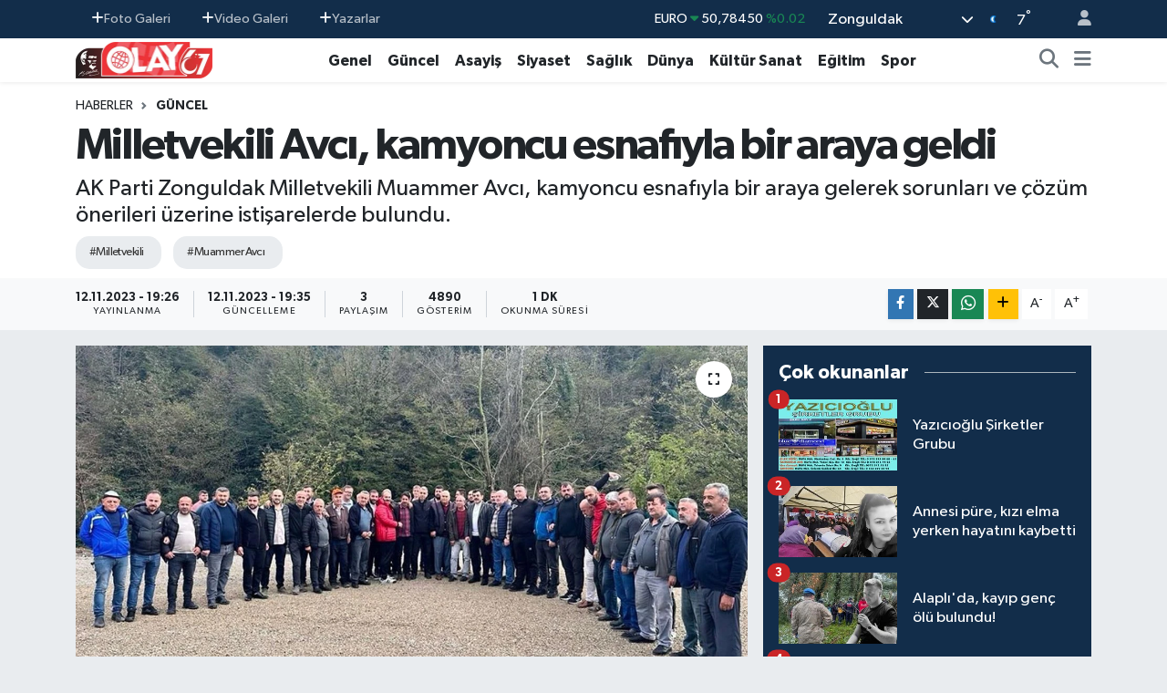

--- FILE ---
content_type: text/html; charset=UTF-8
request_url: https://www.olay67.com/milletvekili-avci-kamyoncu-esnafiyla-bir-araya-geldi
body_size: 22309
content:
<!DOCTYPE html>
<html lang="tr" data-theme="flow">
<head>
<link rel="dns-prefetch" href="//www.olay67.com">
<link rel="dns-prefetch" href="//olay67com.teimg.com">
<link rel="dns-prefetch" href="//static.tebilisim.com">
<link rel="dns-prefetch" href="//www.googletagmanager.com">
<link rel="dns-prefetch" href="//pagead2.googlesyndication.com">
<link rel="dns-prefetch" href="//cdn.adhouse.pro">
<link rel="dns-prefetch" href="//www.facebook.com">
<link rel="dns-prefetch" href="//www.twitter.com">
<link rel="dns-prefetch" href="//www.instagram.com">
<link rel="dns-prefetch" href="//www.youtube.com">
<link rel="dns-prefetch" href="//api.whatsapp.com">
<link rel="dns-prefetch" href="//www.w3.org">
<link rel="dns-prefetch" href="//x.com">
<link rel="dns-prefetch" href="//www.linkedin.com">
<link rel="dns-prefetch" href="//pinterest.com">
<link rel="dns-prefetch" href="//t.me">
<link rel="dns-prefetch" href="//media.api-sports.io">
<link rel="dns-prefetch" href="//tebilisim.com">
<link rel="dns-prefetch" href="//facebook.com">
<link rel="dns-prefetch" href="//twitter.com">

    <meta charset="utf-8">
<title>Milletvekili Avcı, kamyoncu esnafıyla bir araya geldi - OLAY 67 - Bölgenin Güçlü Sesi</title>
<meta name="description" content="AK Parti Zonguldak Milletvekili Muammer Avcı, kamyoncu esnafıyla bir araya gelerek sorunları ve çözüm önerileri üzerine istişarelerde bulundu.">
<meta name="keywords" content="Milletvekili, Muammer Avcı">
<link rel="canonical" href="https://www.olay67.com/milletvekili-avci-kamyoncu-esnafiyla-bir-araya-geldi">
<meta name="viewport" content="width=device-width,initial-scale=1">
<meta name="X-UA-Compatible" content="IE=edge">
<meta name="robots" content="max-image-preview:large">
<meta name="theme-color" content="#122d4a">
<meta name="title" content="Milletvekili Avcı, kamyoncu esnafıyla bir araya geldi">
<meta name="articleSection" content="news">
<meta name="datePublished" content="2023-11-12T19:26:00+03:00">
<meta name="dateModified" content="2023-11-12T19:35:07+03:00">
<meta name="articleAuthor" content="Haber Merkezi">
<meta name="author" content="Haber Merkezi">
<link rel="amphtml" href="https://www.olay67.com/milletvekili-avci-kamyoncu-esnafiyla-bir-araya-geldi/amp">
<meta property="og:site_name" content="Bölgenin Güçlü Sesi - Zonguldak Olay67.com">
<meta property="og:title" content="Milletvekili Avcı, kamyoncu esnafıyla bir araya geldi">
<meta property="og:description" content="AK Parti Zonguldak Milletvekili Muammer Avcı, kamyoncu esnafıyla bir araya gelerek sorunları ve çözüm önerileri üzerine istişarelerde bulundu.">
<meta property="og:url" content="https://www.olay67.com/milletvekili-avci-kamyoncu-esnafiyla-bir-araya-geldi">
<meta property="og:image" content="https://olay67com.teimg.com/crop/1280x720/olay67-com/uploads/2023/11/haber-fotagraflari/avci-soforler.jpg">
<meta property="og:image:width" content="1280">
<meta property="og:image:height" content="720">
<meta property="og:image:alt" content="Milletvekili Avcı, kamyoncu esnafıyla bir araya geldi">
<meta property="og:article:published_time" content="2023-11-12T19:26:00+03:00">
<meta property="og:article:modified_time" content="2023-11-12T19:35:07+03:00">
<meta property="og:type" content="article">
<meta name="twitter:card" content="summary_large_image">
<meta name="twitter:site" content="@olay67_com">
<meta name="twitter:title" content="Milletvekili Avcı, kamyoncu esnafıyla bir araya geldi">
<meta name="twitter:description" content="AK Parti Zonguldak Milletvekili Muammer Avcı, kamyoncu esnafıyla bir araya gelerek sorunları ve çözüm önerileri üzerine istişarelerde bulundu.">
<meta name="twitter:image" content="https://olay67com.teimg.com/crop/1280x720/olay67-com/uploads/2023/11/haber-fotagraflari/avci-soforler.jpg">
<meta name="twitter:url" content="https://www.olay67.com/milletvekili-avci-kamyoncu-esnafiyla-bir-araya-geldi">
<link rel="manifest" href="https://www.olay67.com/manifest.json?v=6.6.4" />
<link rel="preload" href="https://static.tebilisim.com/flow/assets/css/font-awesome/fa-solid-900.woff2" as="font" type="font/woff2" crossorigin />
<link rel="preload" href="https://static.tebilisim.com/flow/assets/css/font-awesome/fa-brands-400.woff2" as="font" type="font/woff2" crossorigin />
<link rel="preload" href="https://static.tebilisim.com/flow/assets/css/weather-icons/font/weathericons-regular-webfont.woff2" as="font" type="font/woff2" crossorigin />
<link rel="preload" href="https://static.tebilisim.com/flow/vendor/te/fonts/gibson/Gibson-Bold.woff2" as="font" type="font/woff2" crossorigin />
<link rel="preload" href="https://static.tebilisim.com/flow/vendor/te/fonts/gibson/Gibson-BoldItalic.woff2" as="font" type="font/woff2" crossorigin />
<link rel="preload" href="https://static.tebilisim.com/flow/vendor/te/fonts/gibson/Gibson-Italic.woff2" as="font" type="font/woff2" crossorigin />
<link rel="preload" href="https://static.tebilisim.com/flow/vendor/te/fonts/gibson/Gibson-Light.woff2" as="font" type="font/woff2" crossorigin />
<link rel="preload" href="https://static.tebilisim.com/flow/vendor/te/fonts/gibson/Gibson-LightItalic.woff2" as="font" type="font/woff2" crossorigin />
<link rel="preload" href="https://static.tebilisim.com/flow/vendor/te/fonts/gibson/Gibson-SemiBold.woff2" as="font" type="font/woff2" crossorigin />
<link rel="preload" href="https://static.tebilisim.com/flow/vendor/te/fonts/gibson/Gibson-SemiBoldItalic.woff2" as="font" type="font/woff2" crossorigin />
<link rel="preload" href="https://static.tebilisim.com/flow/vendor/te/fonts/gibson/Gibson.woff2" as="font" type="font/woff2" crossorigin />


<link rel="preload" as="style" href="https://static.tebilisim.com/flow/vendor/te/fonts/gibson.css?v=6.6.4">
<link rel="stylesheet" href="https://static.tebilisim.com/flow/vendor/te/fonts/gibson.css?v=6.6.4">

<link rel="preload" as="image" href="https://olay67com.teimg.com/crop/1280x720/olay67-com/uploads/2023/11/haber-fotagraflari/avci-soforler.jpg">
<style>:root {
        --te-link-color: #333;
        --te-link-hover-color: #000;
        --te-font: "Gibson";
        --te-secondary-font: "Gibson";
        --te-h1-font-size: 48px;
        --te-color: #122d4a;
        --te-hover-color: #194c82;
        --mm-ocd-width: 85%!important; /*  Mobil Menü Genişliği */
        --swiper-theme-color: var(--te-color)!important;
        --header-13-color: #ffc107;
    }</style><link rel="preload" as="style" href="https://static.tebilisim.com/flow/assets/vendor/bootstrap/css/bootstrap.min.css?v=6.6.4">
<link rel="stylesheet" href="https://static.tebilisim.com/flow/assets/vendor/bootstrap/css/bootstrap.min.css?v=6.6.4">
<link rel="preload" as="style" href="https://static.tebilisim.com/flow/assets/css/app6.6.4.min.css">
<link rel="stylesheet" href="https://static.tebilisim.com/flow/assets/css/app6.6.4.min.css">



<script type="application/ld+json">{"@context":"https:\/\/schema.org","@type":"WebSite","url":"https:\/\/www.olay67.com","potentialAction":{"@type":"SearchAction","target":"https:\/\/www.olay67.com\/arama?q={query}","query-input":"required name=query"}}</script>

<script type="application/ld+json">{"@context":"https:\/\/schema.org","@type":"NewsMediaOrganization","url":"https:\/\/www.olay67.com","name":"B\u00f6lgenin G\u00fc\u00e7l\u00fc Sesi - Zonguldak Olay67.com","logo":"https:\/\/olay67com.teimg.com\/olay67-com\/uploads\/2023\/01\/olay67-logo.png","sameAs":["https:\/\/www.facebook.com\/olay67com","https:\/\/www.twitter.com\/olay67_com","https:\/\/www.youtube.com\/channel\/UC6YIbN5djGeJK6kZBrBAkTQ","https:\/\/www.instagram.com\/olay67com"]}</script>

<script type="application/ld+json">{"@context":"https:\/\/schema.org","@graph":[{"@type":"SiteNavigationElement","name":"Ana Sayfa","url":"https:\/\/www.olay67.com","@id":"https:\/\/www.olay67.com"},{"@type":"SiteNavigationElement","name":"E\u011fitim","url":"https:\/\/www.olay67.com\/egitim","@id":"https:\/\/www.olay67.com\/egitim"},{"@type":"SiteNavigationElement","name":"Sa\u011fl\u0131k","url":"https:\/\/www.olay67.com\/saglik","@id":"https:\/\/www.olay67.com\/saglik"},{"@type":"SiteNavigationElement","name":"Spor","url":"https:\/\/www.olay67.com\/spor","@id":"https:\/\/www.olay67.com\/spor"},{"@type":"SiteNavigationElement","name":"K\u00fclt\u00fcr Sanat","url":"https:\/\/www.olay67.com\/kultur-sanat","@id":"https:\/\/www.olay67.com\/kultur-sanat"},{"@type":"SiteNavigationElement","name":"Siyaset","url":"https:\/\/www.olay67.com\/siyaset","@id":"https:\/\/www.olay67.com\/siyaset"},{"@type":"SiteNavigationElement","name":"G\u00fcncel","url":"https:\/\/www.olay67.com\/guncel","@id":"https:\/\/www.olay67.com\/guncel"},{"@type":"SiteNavigationElement","name":"Magazin","url":"https:\/\/www.olay67.com\/magazin","@id":"https:\/\/www.olay67.com\/magazin"},{"@type":"SiteNavigationElement","name":"D\u00fcnya","url":"https:\/\/www.olay67.com\/dunya","@id":"https:\/\/www.olay67.com\/dunya"},{"@type":"SiteNavigationElement","name":"Bilim veTeknoloji","url":"https:\/\/www.olay67.com\/bilim-veteknoloji","@id":"https:\/\/www.olay67.com\/bilim-veteknoloji"},{"@type":"SiteNavigationElement","name":"Genel","url":"https:\/\/www.olay67.com\/genel","@id":"https:\/\/www.olay67.com\/genel"},{"@type":"SiteNavigationElement","name":"Asayi\u015f","url":"https:\/\/www.olay67.com\/asayis","@id":"https:\/\/www.olay67.com\/asayis"},{"@type":"SiteNavigationElement","name":"Sekt\u00f6r","url":"https:\/\/www.olay67.com\/sektor","@id":"https:\/\/www.olay67.com\/sektor"},{"@type":"SiteNavigationElement","name":"Yazarlar\u0131m\u0131z","url":"https:\/\/www.olay67.com\/yazarlarimiz","@id":"https:\/\/www.olay67.com\/yazarlarimiz"},{"@type":"SiteNavigationElement","name":"Videolu Haberler","url":"https:\/\/www.olay67.com\/videolu-haberler","@id":"https:\/\/www.olay67.com\/videolu-haberler"},{"@type":"SiteNavigationElement","name":"Kastamonu","url":"https:\/\/www.olay67.com\/kastamonu","@id":"https:\/\/www.olay67.com\/kastamonu"},{"@type":"SiteNavigationElement","name":"Bilim ve teknoloji","url":"https:\/\/www.olay67.com\/bilim-ve-teknoloji","@id":"https:\/\/www.olay67.com\/bilim-ve-teknoloji"},{"@type":"SiteNavigationElement","name":"Ekonomi","url":"https:\/\/www.olay67.com\/ekonomi","@id":"https:\/\/www.olay67.com\/ekonomi"},{"@type":"SiteNavigationElement","name":"Zonguldak","url":"https:\/\/www.olay67.com\/zonguldak","@id":"https:\/\/www.olay67.com\/zonguldak"},{"@type":"SiteNavigationElement","name":"Haberde insan","url":"https:\/\/www.olay67.com\/haberde-insan","@id":"https:\/\/www.olay67.com\/haberde-insan"},{"@type":"SiteNavigationElement","name":"\u00c7evre","url":"https:\/\/www.olay67.com\/cevre","@id":"https:\/\/www.olay67.com\/cevre"},{"@type":"SiteNavigationElement","name":"D\u00fczce","url":"https:\/\/www.olay67.com\/duzce","@id":"https:\/\/www.olay67.com\/duzce"},{"@type":"SiteNavigationElement","name":"Bart\u0131n","url":"https:\/\/www.olay67.com\/bartin","@id":"https:\/\/www.olay67.com\/bartin"},{"@type":"SiteNavigationElement","name":"Politika","url":"https:\/\/www.olay67.com\/politika","@id":"https:\/\/www.olay67.com\/politika"},{"@type":"SiteNavigationElement","name":"Karab\u00fck","url":"https:\/\/www.olay67.com\/karabuk","@id":"https:\/\/www.olay67.com\/karabuk"},{"@type":"SiteNavigationElement","name":"\u00c7orum","url":"https:\/\/www.olay67.com\/corum","@id":"https:\/\/www.olay67.com\/corum"},{"@type":"SiteNavigationElement","name":"Giresun","url":"https:\/\/www.olay67.com\/giresun","@id":"https:\/\/www.olay67.com\/giresun"},{"@type":"SiteNavigationElement","name":"Hatay","url":"https:\/\/www.olay67.com\/hatay","@id":"https:\/\/www.olay67.com\/hatay"},{"@type":"SiteNavigationElement","name":"Bolu","url":"https:\/\/www.olay67.com\/bolu","@id":"https:\/\/www.olay67.com\/bolu"},{"@type":"SiteNavigationElement","name":"Ordu","url":"https:\/\/www.olay67.com\/ordu","@id":"https:\/\/www.olay67.com\/ordu"},{"@type":"SiteNavigationElement","name":"Samsun","url":"https:\/\/www.olay67.com\/samsun","@id":"https:\/\/www.olay67.com\/samsun"},{"@type":"SiteNavigationElement","name":"Tokat","url":"https:\/\/www.olay67.com\/tokat","@id":"https:\/\/www.olay67.com\/tokat"},{"@type":"SiteNavigationElement","name":"\u0130leti\u015fim","url":"https:\/\/www.olay67.com\/iletisim","@id":"https:\/\/www.olay67.com\/iletisim"},{"@type":"SiteNavigationElement","name":"\u00c7erez Poltikas\u0131","url":"https:\/\/www.olay67.com\/cerez-poltikasi","@id":"https:\/\/www.olay67.com\/cerez-poltikasi"},{"@type":"SiteNavigationElement","name":"Gizlilik S\u00f6zle\u015fmesi","url":"https:\/\/www.olay67.com\/gizlilik-sozlesmesi","@id":"https:\/\/www.olay67.com\/gizlilik-sozlesmesi"},{"@type":"SiteNavigationElement","name":"Foto Galeri","url":"https:\/\/www.olay67.com\/foto-galeri","@id":"https:\/\/www.olay67.com\/foto-galeri"},{"@type":"SiteNavigationElement","name":"Video Galeri","url":"https:\/\/www.olay67.com\/video","@id":"https:\/\/www.olay67.com\/video"},{"@type":"SiteNavigationElement","name":"Biyografiler","url":"https:\/\/www.olay67.com\/biyografi","@id":"https:\/\/www.olay67.com\/biyografi"},{"@type":"SiteNavigationElement","name":"Seri \u0130lanlar","url":"https:\/\/www.olay67.com\/ilan","@id":"https:\/\/www.olay67.com\/ilan"},{"@type":"SiteNavigationElement","name":"R\u00f6portajlar","url":"https:\/\/www.olay67.com\/roportaj","@id":"https:\/\/www.olay67.com\/roportaj"},{"@type":"SiteNavigationElement","name":"Anketler","url":"https:\/\/www.olay67.com\/anketler","@id":"https:\/\/www.olay67.com\/anketler"},{"@type":"SiteNavigationElement","name":"Merkez Bug\u00fcn, Yar\u0131n ve 1 Haftal\u0131k Hava Durumu Tahmini","url":"https:\/\/www.olay67.com\/merkez-hava-durumu","@id":"https:\/\/www.olay67.com\/merkez-hava-durumu"},{"@type":"SiteNavigationElement","name":"Merkez Namaz Vakitleri","url":"https:\/\/www.olay67.com\/merkez-namaz-vakitleri","@id":"https:\/\/www.olay67.com\/merkez-namaz-vakitleri"},{"@type":"SiteNavigationElement","name":"Puan Durumu ve Fikst\u00fcr","url":"https:\/\/www.olay67.com\/futbol\/super-lig-puan-durumu-ve-fikstur","@id":"https:\/\/www.olay67.com\/futbol\/super-lig-puan-durumu-ve-fikstur"}]}</script>

<script type="application/ld+json">{"@context":"https:\/\/schema.org","@type":"BreadcrumbList","itemListElement":[{"@type":"ListItem","position":1,"item":{"@type":"Thing","@id":"https:\/\/www.olay67.com","name":"Haberler"}},{"@type":"ListItem","position":2,"item":{"@type":"Thing","@id":"https:\/\/www.olay67.com\/guncel","name":"G\u00fcncel"}},{"@type":"ListItem","position":3,"item":{"@type":"Thing","@id":"https:\/\/www.olay67.com\/milletvekili-avci-kamyoncu-esnafiyla-bir-araya-geldi","name":"Milletvekili Avc\u0131, kamyoncu esnaf\u0131yla bir araya geldi"}}]}</script>
<script type="application/ld+json">{"@context":"https:\/\/schema.org","@type":"NewsArticle","headline":"Milletvekili Avc\u0131, kamyoncu esnaf\u0131yla bir araya geldi","articleSection":"G\u00fcncel","dateCreated":"2023-11-12T19:26:00+03:00","datePublished":"2023-11-12T19:26:00+03:00","dateModified":"2023-11-12T19:35:07+03:00","wordCount":59,"genre":"news","mainEntityOfPage":{"@type":"WebPage","@id":"https:\/\/www.olay67.com\/milletvekili-avci-kamyoncu-esnafiyla-bir-araya-geldi"},"articleBody":"AK Parti Zonguldak Milletvekili Muammer Avc\u0131, kamyoncu esnaf\u0131yla bir araya gelerek sekt\u00f6rdeki sorunlar\u0131n\u0131 dinledi.\r\n\r\nMilletvekili Avc\u0131, yapt\u0131\u011f\u0131 a\u00e7\u0131klamada, \"Zonguldak \u015eof\u00f6rler ve Otomobilciler Odas\u0131&nbsp;Ba\u015fkan\u0131 Sn. Osman Bahar, Kamyoncular Kooperatifi Ba\u015fkan\u0131 Sn. Muhammet Kahveci ve kamyoncu esnaf\u0131 karde\u015flerimizle, sekt\u00f6rdeki sorunlar\u0131 konu\u015fmak \u00fczere bir araya gelerek, isti\u015farelerde bulunduk\" dedi.\r\n\r\n\r\n\r\n\r\n\r\n","description":"AK Parti Zonguldak Milletvekili Muammer Avc\u0131, kamyoncu esnaf\u0131yla bir araya gelerek sorunlar\u0131 ve \u00e7\u00f6z\u00fcm \u00f6nerileri \u00fczerine isti\u015farelerde bulundu.","inLanguage":"tr-TR","keywords":["Milletvekili","Muammer Avc\u0131"],"image":{"@type":"ImageObject","url":"https:\/\/olay67com.teimg.com\/crop\/1280x720\/olay67-com\/uploads\/2023\/11\/haber-fotagraflari\/avci-soforler.jpg","width":"1280","height":"720","caption":"Milletvekili Avc\u0131, kamyoncu esnaf\u0131yla bir araya geldi"},"publishingPrinciples":"https:\/\/www.olay67.com\/gizlilik-sozlesmesi","isFamilyFriendly":"http:\/\/schema.org\/True","isAccessibleForFree":"http:\/\/schema.org\/True","publisher":{"@type":"Organization","name":"B\u00f6lgenin G\u00fc\u00e7l\u00fc Sesi - Zonguldak Olay67.com","image":"https:\/\/olay67com.teimg.com\/olay67-com\/uploads\/2023\/01\/olay67-logo.png","logo":{"@type":"ImageObject","url":"https:\/\/olay67com.teimg.com\/olay67-com\/uploads\/2023\/01\/olay67-logo.png","width":"640","height":"375"}},"author":{"@type":"Person","name":"Haber Merkezi","honorificPrefix":"","jobTitle":"","url":null}}</script>





<script async src="https://www.googletagmanager.com/gtag/js?id=UA-254110650-1"></script>
<script>
  window.dataLayer = window.dataLayer || [];
  function gtag(){dataLayer.push(arguments);}
  gtag('js', new Date());

  gtag('config', 'UA-254110650-1');
</script>

 <script async src="https://www.googletagmanager.com/gtag/js?id=G-9YJKHYHW1J"></script> <script> window.dataLayer = window.dataLayer || []; function gtag(){dataLayer.push(arguments);} gtag('js', new Date()); gtag('config', 'G-9YJKHYHW1J'); </script>






</head>




<body class="d-flex flex-column min-vh-100">

    <div data-pagespeed="true"><script async src="https://pagead2.googlesyndication.com/pagead/js/adsbygoogle.js?client=ca-pub-5655260041933483"
     crossorigin="anonymous"></script>

<!-- Adhouse.pro - Olay67.com_320x100_Sticky -->
<script src="https://cdn.adhouse.pro/publisher/ads/987718.js"></script>
<!-- Adhouse.pro - Olay67.com_728x90_Sticky -->
<script src="https://cdn.adhouse.pro/publisher/ads/987719.js"></script>
<!-- Adhouse.pro - Olay67.com_Mobil_Interstitial -->
<script src="https://cdn.adhouse.pro/publisher/ads/987720.js"></script></div>
    

    <header class="header-4">
    <div class="top-header d-none d-lg-block">
        <div class="container">
            <div class="d-flex justify-content-between align-items-center">

                <ul  class="top-menu nav small sticky-top">
        <li class="nav-item   ">
        <a href="/foto-galeri" class="nav-link pe-3" target="_self" title="Foto Galeri"><i class="fa fa-plus text-light mr-1"></i>Foto Galeri</a>
        
    </li>
        <li class="nav-item   ">
        <a href="/video" class="nav-link pe-3" target="_self" title="Video Galeri"><i class="fa fa-plus text-light mr-1"></i>Video Galeri</a>
        
    </li>
        <li class="nav-item   ">
        <a href="/yazarlar" class="nav-link pe-3" target="_self" title="Yazarlar"><i class="fa fa-plus text-light mr-1"></i>Yazarlar</a>
        
    </li>
    </ul>


                                    <div class="position-relative overflow-hidden ms-auto text-end" style="height: 36px;">
                        <!-- PİYASALAR -->
        <div class="newsticker mini small">
        <ul class="newsticker__list list-unstyled" data-header="4">
            <li class="newsticker__item col dolar">DOLAR
                <span class="text-danger"><i class="fa fa-caret-down"></i></span>
                <span class="value">43,27530</span>
                <span class="text-danger">%-0.01</span>
            </li>
            <li class="newsticker__item col euro">EURO
                <span class="text-success"><i class="fa fa-caret-down"></i></span>
                <span class="value">50,78450</span>
                <span class="text-success">%0.02</span>
            </li>
            <li class="newsticker__item col euro">STERLİN
                <span class="text-danger"><i class="fa fa-caret-down"></i></span>
                <span class="value">58,17830</span>
                <span class="text-danger">%-0.03</span>
            </li>
            <li class="newsticker__item col altin">G.ALTIN
                <span class="text-success"><i class="fa fa-caret-up"></i></span>
                <span class="value">6623,01000</span>
                <span class="text-success">%0.23</span>
            </li>
            <li class="newsticker__item col bist">BİST100
                <span class="text-success"><i class="fa fa-caret-up"></i></span>
                <span class="value">12.806,00</span>
                <span class="text-success">%45</span>
            </li>
            <li class="newsticker__item col btc">BITCOIN
                <span class="text-danger"><i class="fa fa-caret-down"></i></span>
                <span class="value">89.443,26</span>
                <span class="text-danger">%-3.82</span>
            </li>
        </ul>
    </div>
    

                    </div>
                    <div class="d-flex justify-content-end align-items-center text-light ms-4 weather-widget mini">
                        <!-- HAVA DURUMU -->

<input type="hidden" name="widget_setting_weathercity" value="41.45139000,31.79305000" />

            <div class="weather d-none d-xl-block me-2" data-header="4">
            <div class="custom-selectbox text-white" onclick="toggleDropdown(this)" style="width: 100%">
    <div class="d-flex justify-content-between align-items-center">
        <span style="">Zonguldak</span>
        <i class="fas fa-chevron-down" style="font-size: 14px"></i>
    </div>
    <ul class="bg-white text-dark overflow-widget" style="min-height: 100px; max-height: 300px">
                        <li>
            <a href="https://www.olay67.com/zonguldak-alapli-hava-durumu" title="Alaplı Hava Durumu" class="text-dark">
                Alaplı
            </a>
        </li>
                        <li>
            <a href="https://www.olay67.com/zonguldak-caycuma-hava-durumu" title="Çaycuma Hava Durumu" class="text-dark">
                Çaycuma
            </a>
        </li>
                        <li>
            <a href="https://www.olay67.com/zonguldak-devrek-hava-durumu" title="Devrek Hava Durumu" class="text-dark">
                Devrek
            </a>
        </li>
                        <li>
            <a href="https://www.olay67.com/zonguldak-eregli-hava-durumu" title="Ereğli Hava Durumu" class="text-dark">
                Ereğli
            </a>
        </li>
                        <li>
            <a href="https://www.olay67.com/zonguldak-gokcebey-hava-durumu" title="Gökçebey Hava Durumu" class="text-dark">
                Gökçebey
            </a>
        </li>
                        <li>
            <a href="https://www.olay67.com/zonguldak-kilimli-hava-durumu" title="Kilimli Hava Durumu" class="text-dark">
                Kilimli
            </a>
        </li>
                        <li>
            <a href="https://www.olay67.com/zonguldak-kozlu-hava-durumu" title="Kozlu Hava Durumu" class="text-dark">
                Kozlu
            </a>
        </li>
                        <li>
            <a href="https://www.olay67.com/zonguldak-hava-durumu" title="Zonguldak Hava Durumu" class="text-dark">
                Zonguldak
            </a>
        </li>
            </ul>
</div>

        </div>
        <div class="d-none d-xl-block" data-header="4">
            <span class="lead me-2">
                <img src="//cdn.weatherapi.com/weather/64x64/night/113.png" class="condition" width="26" height="26" alt="7" />
            </span>
            <span class="degree text-white">7</span><sup class="text-white">°</sup>
        </div>
    
<div data-location='{"city":"TUXX0014"}' class="d-none"></div>


                    </div>
                                <ul class="nav ms-4">
                    <li class="nav-item ms-2"><a class="nav-link pe-0" href="/member/login" title="Üyelik Girişi" target="_blank"><i class="fa fa-user"></i></a></li>
                </ul>
            </div>
        </div>
    </div>
    <nav class="main-menu navbar navbar-expand-lg bg-white shadow-sm py-1">
        <div class="container">
            <div class="d-lg-none">
                <a href="#menu" title="Ana Menü"><i class="fa fa-bars fa-lg"></i></a>
            </div>
            <div>
                                <a class="navbar-brand me-0" href="/" title="Bölgenin Güçlü Sesi - Zonguldak Olay67.com">
                    <img src="https://olay67com.teimg.com/olay67-com/uploads/2023/01/olay67-logo.png" alt="Bölgenin Güçlü Sesi - Zonguldak Olay67.com" width="150" height="40" class="light-mode img-fluid flow-logo">
<img src="https://olay67com.teimg.com/olay67-com/uploads/2023/01/olay67-logo.png" alt="Bölgenin Güçlü Sesi - Zonguldak Olay67.com" width="150" height="40" class="dark-mode img-fluid flow-logo d-none">

                </a>
                            </div>
            <div class="d-none d-lg-block">
                <ul  class="nav fw-semibold">
        <li class="nav-item   ">
        <a href="/genel" class="nav-link nav-link text-dark" target="_self" title="Genel">Genel</a>
        
    </li>
        <li class="nav-item   ">
        <a href="/guncel" class="nav-link nav-link text-dark" target="_self" title="Güncel">Güncel</a>
        
    </li>
        <li class="nav-item   ">
        <a href="/asayis" class="nav-link nav-link text-dark" target="_self" title="Asayiş">Asayiş</a>
        
    </li>
        <li class="nav-item   ">
        <a href="/siyaset" class="nav-link nav-link text-dark" target="_self" title="Siyaset">Siyaset</a>
        
    </li>
        <li class="nav-item   ">
        <a href="/saglik" class="nav-link nav-link text-dark" target="_self" title="Sağlık">Sağlık</a>
        
    </li>
        <li class="nav-item   ">
        <a href="/dunya" class="nav-link nav-link text-dark" target="_self" title="Dünya">Dünya</a>
        
    </li>
        <li class="nav-item   ">
        <a href="/kultur-sanat" class="nav-link nav-link text-dark" target="_self" title="Kültür Sanat">Kültür Sanat</a>
        
    </li>
        <li class="nav-item   ">
        <a href="/egitim" class="nav-link nav-link text-dark" target="_self" title="Eğitim">Eğitim</a>
        
    </li>
        <li class="nav-item   ">
        <a href="/spor" class="nav-link nav-link text-dark" target="_self" title="Spor">Spor</a>
        
    </li>
    </ul>

            </div>
            <ul class="navigation-menu nav d-flex align-items-center">
                <li class="nav-item">
                    <a href="/arama" class="nav-link" title="Ara">
                        <i class="fa fa-search fa-lg text-secondary"></i>
                    </a>
                </li>
                
                <li class="nav-item dropdown d-none d-lg-block position-static">
                    <a class="nav-link p-0 ms-2 text-secondary" data-bs-toggle="dropdown" href="#" aria-haspopup="true" aria-expanded="false" title="Ana Menü"><i class="fa fa-bars fa-lg"></i></a>
                    <div class="mega-menu dropdown-menu dropdown-menu-end text-capitalize shadow-lg border-0 rounded-0">

    <div class="row g-3 small p-3">

                <div class="col">
            <div class="extra-sections bg-light p-3 border">
                <a href="https://www.olay67.com/zonguldak-nobetci-eczaneler" title="Zonguldak Nöbetçi Eczaneler" class="d-block border-bottom pb-2 mb-2" target="_self"><i class="fa-solid fa-capsules me-2"></i>Zonguldak Nöbetçi Eczaneler</a>
<a href="https://www.olay67.com/zonguldak-hava-durumu" title="Zonguldak Hava Durumu" class="d-block border-bottom pb-2 mb-2" target="_self"><i class="fa-solid fa-cloud-sun me-2"></i>Zonguldak Hava Durumu</a>
<a href="https://www.olay67.com/zonguldak-namaz-vakitleri" title="Zonguldak Namaz Vakitleri" class="d-block border-bottom pb-2 mb-2" target="_self"><i class="fa-solid fa-mosque me-2"></i>Zonguldak Namaz Vakitleri</a>
<a href="https://www.olay67.com/zonguldak-trafik-durumu" title="Zonguldak Trafik Yoğunluk Haritası" class="d-block border-bottom pb-2 mb-2" target="_self"><i class="fa-solid fa-car me-2"></i>Zonguldak Trafik Yoğunluk Haritası</a>
<a href="https://www.olay67.com/futbol/super-lig-puan-durumu-ve-fikstur" title="Süper Lig Puan Durumu ve Fikstür" class="d-block border-bottom pb-2 mb-2" target="_self"><i class="fa-solid fa-chart-bar me-2"></i>Süper Lig Puan Durumu ve Fikstür</a>
<a href="https://www.olay67.com/tum-mansetler" title="Tüm Manşetler" class="d-block border-bottom pb-2 mb-2" target="_self"><i class="fa-solid fa-newspaper me-2"></i>Tüm Manşetler</a>
<a href="https://www.olay67.com/sondakika-haberleri" title="Son Dakika Haberleri" class="d-block border-bottom pb-2 mb-2" target="_self"><i class="fa-solid fa-bell me-2"></i>Son Dakika Haberleri</a>

            </div>
        </div>
        
        <div class="col">
        <a href="/dunya" class="d-block border-bottom  pb-2 mb-2" target="_self" title="Dünya">Dünya</a>
            <a href="/bilim-veteknoloji" class="d-block border-bottom  pb-2 mb-2" target="_self" title="Bilim veTeknoloji">Bilim veTeknoloji</a>
            <a href="/sektor" class="d-block border-bottom  pb-2 mb-2" target="_self" title="Sektör">Sektör</a>
            <a href="/magazin" class="d-block border-bottom  pb-2 mb-2" target="_self" title="Magazin">Magazin</a>
            <a href="/iletisim" class="d-block border-bottom  pb-2 mb-2" target="_self" title="İletişim">İletişim</a>
            <a href="/kunye" class="d-block border-bottom  pb-2 mb-2" target="_self" title="Künye">Künye</a>
            <a href="/cerez-poltikasi" class="d-block  pb-2 mb-2" target="_self" title="Çerez Poltikası">Çerez Poltikası</a>
        </div><div class="col">
        </div>


    </div>

    <div class="p-3 bg-light">
                <a class="me-3"
            href="https://www.facebook.com/olay67com" target="_blank" rel="nofollow noreferrer noopener"><i class="fab fa-facebook me-2 text-navy"></i> Facebook</a>
                        <a class="me-3"
            href="https://www.twitter.com/olay67_com" target="_blank" rel="nofollow noreferrer noopener"><i class="fab fa-x-twitter "></i> Twitter</a>
                        <a class="me-3"
            href="https://www.instagram.com/olay67com" target="_blank" rel="nofollow noreferrer noopener"><i class="fab fa-instagram me-2 text-magenta"></i> Instagram</a>
                                <a class="me-3"
            href="https://www.youtube.com/channel/UC6YIbN5djGeJK6kZBrBAkTQ" target="_blank" rel="nofollow noreferrer noopener"><i class="fab fa-youtube me-2 text-danger"></i> Youtube</a>
                                                <a class="" href="https://api.whatsapp.com/send?phone=0 531 606 38 18" title="Whatsapp" rel="nofollow noreferrer noopener"><i
            class="fab fa-whatsapp me-2 text-navy"></i> WhatsApp İhbar Hattı</a>    </div>

    <div class="mega-menu-footer p-2 bg-te-color">
        <a class="dropdown-item text-white" href="/kunye" title="Künye"><i class="fa fa-id-card me-2"></i> Künye</a>
        <a class="dropdown-item text-white" href="/iletisim" title="İletişim"><i class="fa fa-envelope me-2"></i> İletişim</a>
        <a class="dropdown-item text-white" href="/rss-baglantilari" title="RSS Bağlantıları"><i class="fa fa-rss me-2"></i> RSS Bağlantıları</a>
        <a class="dropdown-item text-white" href="/member/login" title="Üyelik Girişi"><i class="fa fa-user me-2"></i> Üyelik Girişi</a>
    </div>


</div>

                </li>
            </ul>
        </div>
    </nav>
    <ul  class="mobile-categories d-lg-none list-inline bg-white">
        <li class="list-inline-item">
        <a href="/genel" class="text-dark" target="_self" title="Genel">
                Genel
        </a>
    </li>
        <li class="list-inline-item">
        <a href="/guncel" class="text-dark" target="_self" title="Güncel">
                Güncel
        </a>
    </li>
        <li class="list-inline-item">
        <a href="/asayis" class="text-dark" target="_self" title="Asayiş">
                Asayiş
        </a>
    </li>
        <li class="list-inline-item">
        <a href="/siyaset" class="text-dark" target="_self" title="Siyaset">
                Siyaset
        </a>
    </li>
        <li class="list-inline-item">
        <a href="/saglik" class="text-dark" target="_self" title="Sağlık">
                Sağlık
        </a>
    </li>
        <li class="list-inline-item">
        <a href="/dunya" class="text-dark" target="_self" title="Dünya">
                Dünya
        </a>
    </li>
        <li class="list-inline-item">
        <a href="/kultur-sanat" class="text-dark" target="_self" title="Kültür Sanat">
                Kültür Sanat
        </a>
    </li>
        <li class="list-inline-item">
        <a href="/egitim" class="text-dark" target="_self" title="Eğitim">
                Eğitim
        </a>
    </li>
        <li class="list-inline-item">
        <a href="/spor" class="text-dark" target="_self" title="Spor">
                Spor
        </a>
    </li>
    </ul>


</header>






<main class="single overflow-hidden" style="min-height: 300px">

    
    <div class="infinite" data-show-advert="1">

    

    <div class="infinite-item d-block" data-id="204382" data-category-id="18" data-reference="TE\Blog\Models\Post" data-json-url="/service/json/featured-infinite.json">

        

        <div class="post-header pt-3 bg-white">

    <div class="container">

        
        <nav class="meta-category d-flex justify-content-lg-start" style="--bs-breadcrumb-divider: url(&#34;data:image/svg+xml,%3Csvg xmlns='http://www.w3.org/2000/svg' width='8' height='8'%3E%3Cpath d='M2.5 0L1 1.5 3.5 4 1 6.5 2.5 8l4-4-4-4z' fill='%236c757d'/%3E%3C/svg%3E&#34;);" aria-label="breadcrumb">
        <ol class="breadcrumb mb-0">
            <li class="breadcrumb-item"><a href="https://www.olay67.com" class="breadcrumb_link" target="_self">Haberler</a></li>
            <li class="breadcrumb-item active fw-bold" aria-current="page"><a href="/guncel" target="_self" class="breadcrumb_link text-dark" title="Güncel">Güncel</a></li>
        </ol>
</nav>

        <h1 class="h2 fw-bold text-lg-start headline my-2" itemprop="headline">Milletvekili Avcı, kamyoncu esnafıyla bir araya geldi</h1>
        
        <h2 class="lead text-lg-start text-dark my-2 description" itemprop="description">AK Parti Zonguldak Milletvekili Muammer Avcı, kamyoncu esnafıyla bir araya gelerek sorunları ve çözüm önerileri üzerine istişarelerde bulundu.</h2>
        
        <div class="news-tags">
        <a href="https://www.olay67.com/haberleri/milletvekili" title="Milletvekili" class="news-tags__link" rel="nofollow">#Milletvekili</a>
        <a href="https://www.olay67.com/haberleri/muammer-avci" title="Muammer Avcı" class="news-tags__link" rel="nofollow">#Muammer Avcı</a>
    </div>

    </div>

    <div class="bg-light py-1">
        <div class="container d-flex justify-content-between align-items-center">

            <div class="meta-author">
    
    <div class="box">
    <time class="fw-bold">12.11.2023 - 19:26</time>
    <span class="info">Yayınlanma</span>
</div>
<div class="box">
    <time class="fw-bold">12.11.2023 - 19:35</time>
    <span class="info">Güncelleme</span>
</div>

    <div class="box">
    <span class="fw-bold">3</span>
    <span class="info text-dark">Paylaşım</span>
</div>

    <div class="box">
    <span class="fw-bold">4890</span>
    <span class="info text-dark">Gösterim</span>
</div>

    <div class="box">
    <span class="fw-bold">1 Dk</span>
    <span class="info text-dark">Okunma Süresi</span>
</div>





</div>


            <div class="share-area justify-content-end align-items-center d-none d-lg-flex">

    <div class="mobile-share-button-container mb-2 d-block d-md-none">
    <button
        class="btn btn-primary btn-sm rounded-0 shadow-sm w-100"
        onclick="handleMobileShare(event, 'Milletvekili Avcı, kamyoncu esnafıyla bir araya geldi', 'https://www.olay67.com/milletvekili-avci-kamyoncu-esnafiyla-bir-araya-geldi')"
        title="Paylaş"
    >
        <i class="fas fa-share-alt me-2"></i>Paylaş
    </button>
</div>

<div class="social-buttons-new d-none d-md-flex justify-content-between">
    <a
        href="https://www.facebook.com/sharer/sharer.php?u=https%3A%2F%2Fwww.olay67.com%2Fmilletvekili-avci-kamyoncu-esnafiyla-bir-araya-geldi"
        onclick="initiateDesktopShare(event, 'facebook')"
        class="btn btn-primary btn-sm rounded-0 shadow-sm me-1"
        title="Facebook'ta Paylaş"
        data-platform="facebook"
        data-share-url="https://www.olay67.com/milletvekili-avci-kamyoncu-esnafiyla-bir-araya-geldi"
        data-share-title="Milletvekili Avcı, kamyoncu esnafıyla bir araya geldi"
        rel="noreferrer nofollow noopener external"
    >
        <i class="fab fa-facebook-f"></i>
    </a>

    <a
        href="https://x.com/intent/tweet?url=https%3A%2F%2Fwww.olay67.com%2Fmilletvekili-avci-kamyoncu-esnafiyla-bir-araya-geldi&text=Milletvekili+Avc%C4%B1%2C+kamyoncu+esnaf%C4%B1yla+bir+araya+geldi"
        onclick="initiateDesktopShare(event, 'twitter')"
        class="btn btn-dark btn-sm rounded-0 shadow-sm me-1"
        title="X'de Paylaş"
        data-platform="twitter"
        data-share-url="https://www.olay67.com/milletvekili-avci-kamyoncu-esnafiyla-bir-araya-geldi"
        data-share-title="Milletvekili Avcı, kamyoncu esnafıyla bir araya geldi"
        rel="noreferrer nofollow noopener external"
    >
        <i class="fab fa-x-twitter text-white"></i>
    </a>

    <a
        href="https://api.whatsapp.com/send?text=Milletvekili+Avc%C4%B1%2C+kamyoncu+esnaf%C4%B1yla+bir+araya+geldi+-+https%3A%2F%2Fwww.olay67.com%2Fmilletvekili-avci-kamyoncu-esnafiyla-bir-araya-geldi"
        onclick="initiateDesktopShare(event, 'whatsapp')"
        class="btn btn-success btn-sm rounded-0 btn-whatsapp shadow-sm me-1"
        title="Whatsapp'ta Paylaş"
        data-platform="whatsapp"
        data-share-url="https://www.olay67.com/milletvekili-avci-kamyoncu-esnafiyla-bir-araya-geldi"
        data-share-title="Milletvekili Avcı, kamyoncu esnafıyla bir araya geldi"
        rel="noreferrer nofollow noopener external"
    >
        <i class="fab fa-whatsapp fa-lg"></i>
    </a>

    <div class="dropdown">
        <button class="dropdownButton btn btn-sm rounded-0 btn-warning border-none shadow-sm me-1" type="button" data-bs-toggle="dropdown" name="socialDropdownButton" title="Daha Fazla">
            <i id="icon" class="fa fa-plus"></i>
        </button>

        <ul class="dropdown-menu dropdown-menu-end border-0 rounded-1 shadow">
            <li>
                <a
                    href="https://www.linkedin.com/sharing/share-offsite/?url=https%3A%2F%2Fwww.olay67.com%2Fmilletvekili-avci-kamyoncu-esnafiyla-bir-araya-geldi"
                    class="dropdown-item"
                    onclick="initiateDesktopShare(event, 'linkedin')"
                    data-platform="linkedin"
                    data-share-url="https://www.olay67.com/milletvekili-avci-kamyoncu-esnafiyla-bir-araya-geldi"
                    data-share-title="Milletvekili Avcı, kamyoncu esnafıyla bir araya geldi"
                    rel="noreferrer nofollow noopener external"
                    title="Linkedin"
                >
                    <i class="fab fa-linkedin text-primary me-2"></i>Linkedin
                </a>
            </li>
            <li>
                <a
                    href="https://pinterest.com/pin/create/button/?url=https%3A%2F%2Fwww.olay67.com%2Fmilletvekili-avci-kamyoncu-esnafiyla-bir-araya-geldi&description=Milletvekili+Avc%C4%B1%2C+kamyoncu+esnaf%C4%B1yla+bir+araya+geldi&media="
                    class="dropdown-item"
                    onclick="initiateDesktopShare(event, 'pinterest')"
                    data-platform="pinterest"
                    data-share-url="https://www.olay67.com/milletvekili-avci-kamyoncu-esnafiyla-bir-araya-geldi"
                    data-share-title="Milletvekili Avcı, kamyoncu esnafıyla bir araya geldi"
                    rel="noreferrer nofollow noopener external"
                    title="Pinterest"
                >
                    <i class="fab fa-pinterest text-danger me-2"></i>Pinterest
                </a>
            </li>
            <li>
                <a
                    href="https://t.me/share/url?url=https%3A%2F%2Fwww.olay67.com%2Fmilletvekili-avci-kamyoncu-esnafiyla-bir-araya-geldi&text=Milletvekili+Avc%C4%B1%2C+kamyoncu+esnaf%C4%B1yla+bir+araya+geldi"
                    class="dropdown-item"
                    onclick="initiateDesktopShare(event, 'telegram')"
                    data-platform="telegram"
                    data-share-url="https://www.olay67.com/milletvekili-avci-kamyoncu-esnafiyla-bir-araya-geldi"
                    data-share-title="Milletvekili Avcı, kamyoncu esnafıyla bir araya geldi"
                    rel="noreferrer nofollow noopener external"
                    title="Telegram"
                >
                    <i class="fab fa-telegram-plane text-primary me-2"></i>Telegram
                </a>
            </li>
            <li class="border-0">
                <a class="dropdown-item" href="javascript:void(0)" onclick="printContent(event)" title="Yazdır">
                    <i class="fas fa-print text-dark me-2"></i>
                    Yazdır
                </a>
            </li>
            <li class="border-0">
                <a class="dropdown-item" href="javascript:void(0)" onclick="copyURL(event, 'https://www.olay67.com/milletvekili-avci-kamyoncu-esnafiyla-bir-araya-geldi')" rel="noreferrer nofollow noopener external" title="Bağlantıyı Kopyala">
                    <i class="fas fa-link text-dark me-2"></i>
                    Kopyala
                </a>
            </li>
        </ul>
    </div>
</div>

<script>
    var shareableModelId = 204382;
    var shareableModelClass = 'TE\\Blog\\Models\\Post';

    function shareCount(id, model, platform, url) {
        fetch("https://www.olay67.com/sharecount", {
            method: 'POST',
            headers: {
                'Content-Type': 'application/json',
                'X-CSRF-TOKEN': document.querySelector('meta[name="csrf-token"]')?.getAttribute('content')
            },
            body: JSON.stringify({ id, model, platform, url })
        }).catch(err => console.error('Share count fetch error:', err));
    }

    function goSharePopup(url, title, width = 600, height = 400) {
        const left = (screen.width - width) / 2;
        const top = (screen.height - height) / 2;
        window.open(
            url,
            title,
            `width=${width},height=${height},left=${left},top=${top},resizable=yes,scrollbars=yes`
        );
    }

    async function handleMobileShare(event, title, url) {
        event.preventDefault();

        if (shareableModelId && shareableModelClass) {
            shareCount(shareableModelId, shareableModelClass, 'native_mobile_share', url);
        }

        const isAndroidWebView = navigator.userAgent.includes('Android') && !navigator.share;

        if (isAndroidWebView) {
            window.location.href = 'androidshare://paylas?title=' + encodeURIComponent(title) + '&url=' + encodeURIComponent(url);
            return;
        }

        if (navigator.share) {
            try {
                await navigator.share({ title: title, url: url });
            } catch (error) {
                if (error.name !== 'AbortError') {
                    console.error('Web Share API failed:', error);
                }
            }
        } else {
            alert("Bu cihaz paylaşımı desteklemiyor.");
        }
    }

    function initiateDesktopShare(event, platformOverride = null) {
        event.preventDefault();
        const anchor = event.currentTarget;
        const platform = platformOverride || anchor.dataset.platform;
        const webShareUrl = anchor.href;
        const contentUrl = anchor.dataset.shareUrl || webShareUrl;

        if (shareableModelId && shareableModelClass && platform) {
            shareCount(shareableModelId, shareableModelClass, platform, contentUrl);
        }

        goSharePopup(webShareUrl, platform ? platform.charAt(0).toUpperCase() + platform.slice(1) : "Share");
    }

    function copyURL(event, urlToCopy) {
        event.preventDefault();
        navigator.clipboard.writeText(urlToCopy).then(() => {
            alert('Bağlantı panoya kopyalandı!');
        }).catch(err => {
            console.error('Could not copy text: ', err);
            try {
                const textArea = document.createElement("textarea");
                textArea.value = urlToCopy;
                textArea.style.position = "fixed";
                document.body.appendChild(textArea);
                textArea.focus();
                textArea.select();
                document.execCommand('copy');
                document.body.removeChild(textArea);
                alert('Bağlantı panoya kopyalandı!');
            } catch (fallbackErr) {
                console.error('Fallback copy failed:', fallbackErr);
            }
        });
    }

    function printContent(event) {
        event.preventDefault();

        const triggerElement = event.currentTarget;
        const contextContainer = triggerElement.closest('.infinite-item') || document;

        const header      = contextContainer.querySelector('.post-header');
        const media       = contextContainer.querySelector('.news-section .col-lg-8 .inner, .news-section .col-lg-8 .ratio, .news-section .col-lg-8 iframe');
        const articleBody = contextContainer.querySelector('.article-text');

        if (!header && !media && !articleBody) {
            window.print();
            return;
        }

        let printHtml = '';
        
        if (header) {
            const titleEl = header.querySelector('h1');
            const descEl  = header.querySelector('.description, h2.lead');

            let cleanHeaderHtml = '<div class="printed-header">';
            if (titleEl) cleanHeaderHtml += titleEl.outerHTML;
            if (descEl)  cleanHeaderHtml += descEl.outerHTML;
            cleanHeaderHtml += '</div>';

            printHtml += cleanHeaderHtml;
        }

        if (media) {
            printHtml += media.outerHTML;
        }

        if (articleBody) {
            const articleClone = articleBody.cloneNode(true);
            articleClone.querySelectorAll('.post-flash').forEach(function (el) {
                el.parentNode.removeChild(el);
            });
            printHtml += articleClone.outerHTML;
        }
        const iframe = document.createElement('iframe');
        iframe.style.position = 'fixed';
        iframe.style.right = '0';
        iframe.style.bottom = '0';
        iframe.style.width = '0';
        iframe.style.height = '0';
        iframe.style.border = '0';
        document.body.appendChild(iframe);

        const frameWindow = iframe.contentWindow || iframe;
        const title = document.title || 'Yazdır';
        const headStyles = Array.from(document.querySelectorAll('link[rel="stylesheet"], style'))
            .map(el => el.outerHTML)
            .join('');

        iframe.onload = function () {
            try {
                frameWindow.focus();
                frameWindow.print();
            } finally {
                setTimeout(function () {
                    document.body.removeChild(iframe);
                }, 1000);
            }
        };

        const doc = frameWindow.document;
        doc.open();
        doc.write(`
            <!doctype html>
            <html lang="tr">
                <head>
<link rel="dns-prefetch" href="//www.olay67.com">
<link rel="dns-prefetch" href="//olay67com.teimg.com">
<link rel="dns-prefetch" href="//static.tebilisim.com">
<link rel="dns-prefetch" href="//www.googletagmanager.com">
<link rel="dns-prefetch" href="//pagead2.googlesyndication.com">
<link rel="dns-prefetch" href="//cdn.adhouse.pro">
<link rel="dns-prefetch" href="//www.facebook.com">
<link rel="dns-prefetch" href="//www.twitter.com">
<link rel="dns-prefetch" href="//www.instagram.com">
<link rel="dns-prefetch" href="//www.youtube.com">
<link rel="dns-prefetch" href="//api.whatsapp.com">
<link rel="dns-prefetch" href="//www.w3.org">
<link rel="dns-prefetch" href="//x.com">
<link rel="dns-prefetch" href="//www.linkedin.com">
<link rel="dns-prefetch" href="//pinterest.com">
<link rel="dns-prefetch" href="//t.me">
<link rel="dns-prefetch" href="//media.api-sports.io">
<link rel="dns-prefetch" href="//tebilisim.com">
<link rel="dns-prefetch" href="//facebook.com">
<link rel="dns-prefetch" href="//twitter.com">
                    <meta charset="utf-8">
                    <title>${title}</title>
                    ${headStyles}
                    <style>
                        html, body {
                            margin: 0;
                            padding: 0;
                            background: #ffffff;
                        }
                        .printed-article {
                            margin: 0;
                            padding: 20px;
                            box-shadow: none;
                            background: #ffffff;
                        }
                    </style>
                </head>
                <body>
                    <div class="printed-article">
                        ${printHtml}
                    </div>
                </body>
            </html>
        `);
        doc.close();
    }

    var dropdownButton = document.querySelector('.dropdownButton');
    if (dropdownButton) {
        var icon = dropdownButton.querySelector('#icon');
        var parentDropdown = dropdownButton.closest('.dropdown');
        if (parentDropdown && icon) {
            parentDropdown.addEventListener('show.bs.dropdown', function () {
                icon.classList.remove('fa-plus');
                icon.classList.add('fa-minus');
            });
            parentDropdown.addEventListener('hide.bs.dropdown', function () {
                icon.classList.remove('fa-minus');
                icon.classList.add('fa-plus');
            });
        }
    }
</script>

    
        
            <a href="#" title="Metin boyutunu küçült" class="te-textDown btn btn-sm btn-white rounded-0 me-1">A<sup>-</sup></a>
            <a href="#" title="Metin boyutunu büyüt" class="te-textUp btn btn-sm btn-white rounded-0 me-1">A<sup>+</sup></a>

            
        

    
</div>



        </div>


    </div>


</div>




        <div class="container g-0 g-sm-4">

            <div class="news-section overflow-hidden mt-lg-3">
                <div class="row g-3">
                    <div class="col-lg-8">

                        <div class="inner">
    <a href="https://olay67com.teimg.com/crop/1280x720/olay67-com/uploads/2023/11/haber-fotagraflari/avci-soforler.jpg" class="position-relative d-block" data-fancybox>
                        <div class="zoom-in-out m-3">
            <i class="fa fa-expand" style="font-size: 14px"></i>
        </div>
        <img class="img-fluid" src="https://olay67com.teimg.com/crop/1280x720/olay67-com/uploads/2023/11/haber-fotagraflari/avci-soforler.jpg" alt="Milletvekili Avcı, kamyoncu esnafıyla bir araya geldi" width="860" height="504" loading="eager" fetchpriority="high" decoding="async" style="width:100%; aspect-ratio: 860 / 504;" />
            </a>
</div>





                        <div class="d-flex d-lg-none justify-content-between align-items-center p-2">

    <div class="mobile-share-button-container mb-2 d-block d-md-none">
    <button
        class="btn btn-primary btn-sm rounded-0 shadow-sm w-100"
        onclick="handleMobileShare(event, 'Milletvekili Avcı, kamyoncu esnafıyla bir araya geldi', 'https://www.olay67.com/milletvekili-avci-kamyoncu-esnafiyla-bir-araya-geldi')"
        title="Paylaş"
    >
        <i class="fas fa-share-alt me-2"></i>Paylaş
    </button>
</div>

<div class="social-buttons-new d-none d-md-flex justify-content-between">
    <a
        href="https://www.facebook.com/sharer/sharer.php?u=https%3A%2F%2Fwww.olay67.com%2Fmilletvekili-avci-kamyoncu-esnafiyla-bir-araya-geldi"
        onclick="initiateDesktopShare(event, 'facebook')"
        class="btn btn-primary btn-sm rounded-0 shadow-sm me-1"
        title="Facebook'ta Paylaş"
        data-platform="facebook"
        data-share-url="https://www.olay67.com/milletvekili-avci-kamyoncu-esnafiyla-bir-araya-geldi"
        data-share-title="Milletvekili Avcı, kamyoncu esnafıyla bir araya geldi"
        rel="noreferrer nofollow noopener external"
    >
        <i class="fab fa-facebook-f"></i>
    </a>

    <a
        href="https://x.com/intent/tweet?url=https%3A%2F%2Fwww.olay67.com%2Fmilletvekili-avci-kamyoncu-esnafiyla-bir-araya-geldi&text=Milletvekili+Avc%C4%B1%2C+kamyoncu+esnaf%C4%B1yla+bir+araya+geldi"
        onclick="initiateDesktopShare(event, 'twitter')"
        class="btn btn-dark btn-sm rounded-0 shadow-sm me-1"
        title="X'de Paylaş"
        data-platform="twitter"
        data-share-url="https://www.olay67.com/milletvekili-avci-kamyoncu-esnafiyla-bir-araya-geldi"
        data-share-title="Milletvekili Avcı, kamyoncu esnafıyla bir araya geldi"
        rel="noreferrer nofollow noopener external"
    >
        <i class="fab fa-x-twitter text-white"></i>
    </a>

    <a
        href="https://api.whatsapp.com/send?text=Milletvekili+Avc%C4%B1%2C+kamyoncu+esnaf%C4%B1yla+bir+araya+geldi+-+https%3A%2F%2Fwww.olay67.com%2Fmilletvekili-avci-kamyoncu-esnafiyla-bir-araya-geldi"
        onclick="initiateDesktopShare(event, 'whatsapp')"
        class="btn btn-success btn-sm rounded-0 btn-whatsapp shadow-sm me-1"
        title="Whatsapp'ta Paylaş"
        data-platform="whatsapp"
        data-share-url="https://www.olay67.com/milletvekili-avci-kamyoncu-esnafiyla-bir-araya-geldi"
        data-share-title="Milletvekili Avcı, kamyoncu esnafıyla bir araya geldi"
        rel="noreferrer nofollow noopener external"
    >
        <i class="fab fa-whatsapp fa-lg"></i>
    </a>

    <div class="dropdown">
        <button class="dropdownButton btn btn-sm rounded-0 btn-warning border-none shadow-sm me-1" type="button" data-bs-toggle="dropdown" name="socialDropdownButton" title="Daha Fazla">
            <i id="icon" class="fa fa-plus"></i>
        </button>

        <ul class="dropdown-menu dropdown-menu-end border-0 rounded-1 shadow">
            <li>
                <a
                    href="https://www.linkedin.com/sharing/share-offsite/?url=https%3A%2F%2Fwww.olay67.com%2Fmilletvekili-avci-kamyoncu-esnafiyla-bir-araya-geldi"
                    class="dropdown-item"
                    onclick="initiateDesktopShare(event, 'linkedin')"
                    data-platform="linkedin"
                    data-share-url="https://www.olay67.com/milletvekili-avci-kamyoncu-esnafiyla-bir-araya-geldi"
                    data-share-title="Milletvekili Avcı, kamyoncu esnafıyla bir araya geldi"
                    rel="noreferrer nofollow noopener external"
                    title="Linkedin"
                >
                    <i class="fab fa-linkedin text-primary me-2"></i>Linkedin
                </a>
            </li>
            <li>
                <a
                    href="https://pinterest.com/pin/create/button/?url=https%3A%2F%2Fwww.olay67.com%2Fmilletvekili-avci-kamyoncu-esnafiyla-bir-araya-geldi&description=Milletvekili+Avc%C4%B1%2C+kamyoncu+esnaf%C4%B1yla+bir+araya+geldi&media="
                    class="dropdown-item"
                    onclick="initiateDesktopShare(event, 'pinterest')"
                    data-platform="pinterest"
                    data-share-url="https://www.olay67.com/milletvekili-avci-kamyoncu-esnafiyla-bir-araya-geldi"
                    data-share-title="Milletvekili Avcı, kamyoncu esnafıyla bir araya geldi"
                    rel="noreferrer nofollow noopener external"
                    title="Pinterest"
                >
                    <i class="fab fa-pinterest text-danger me-2"></i>Pinterest
                </a>
            </li>
            <li>
                <a
                    href="https://t.me/share/url?url=https%3A%2F%2Fwww.olay67.com%2Fmilletvekili-avci-kamyoncu-esnafiyla-bir-araya-geldi&text=Milletvekili+Avc%C4%B1%2C+kamyoncu+esnaf%C4%B1yla+bir+araya+geldi"
                    class="dropdown-item"
                    onclick="initiateDesktopShare(event, 'telegram')"
                    data-platform="telegram"
                    data-share-url="https://www.olay67.com/milletvekili-avci-kamyoncu-esnafiyla-bir-araya-geldi"
                    data-share-title="Milletvekili Avcı, kamyoncu esnafıyla bir araya geldi"
                    rel="noreferrer nofollow noopener external"
                    title="Telegram"
                >
                    <i class="fab fa-telegram-plane text-primary me-2"></i>Telegram
                </a>
            </li>
            <li class="border-0">
                <a class="dropdown-item" href="javascript:void(0)" onclick="printContent(event)" title="Yazdır">
                    <i class="fas fa-print text-dark me-2"></i>
                    Yazdır
                </a>
            </li>
            <li class="border-0">
                <a class="dropdown-item" href="javascript:void(0)" onclick="copyURL(event, 'https://www.olay67.com/milletvekili-avci-kamyoncu-esnafiyla-bir-araya-geldi')" rel="noreferrer nofollow noopener external" title="Bağlantıyı Kopyala">
                    <i class="fas fa-link text-dark me-2"></i>
                    Kopyala
                </a>
            </li>
        </ul>
    </div>
</div>

<script>
    var shareableModelId = 204382;
    var shareableModelClass = 'TE\\Blog\\Models\\Post';

    function shareCount(id, model, platform, url) {
        fetch("https://www.olay67.com/sharecount", {
            method: 'POST',
            headers: {
                'Content-Type': 'application/json',
                'X-CSRF-TOKEN': document.querySelector('meta[name="csrf-token"]')?.getAttribute('content')
            },
            body: JSON.stringify({ id, model, platform, url })
        }).catch(err => console.error('Share count fetch error:', err));
    }

    function goSharePopup(url, title, width = 600, height = 400) {
        const left = (screen.width - width) / 2;
        const top = (screen.height - height) / 2;
        window.open(
            url,
            title,
            `width=${width},height=${height},left=${left},top=${top},resizable=yes,scrollbars=yes`
        );
    }

    async function handleMobileShare(event, title, url) {
        event.preventDefault();

        if (shareableModelId && shareableModelClass) {
            shareCount(shareableModelId, shareableModelClass, 'native_mobile_share', url);
        }

        const isAndroidWebView = navigator.userAgent.includes('Android') && !navigator.share;

        if (isAndroidWebView) {
            window.location.href = 'androidshare://paylas?title=' + encodeURIComponent(title) + '&url=' + encodeURIComponent(url);
            return;
        }

        if (navigator.share) {
            try {
                await navigator.share({ title: title, url: url });
            } catch (error) {
                if (error.name !== 'AbortError') {
                    console.error('Web Share API failed:', error);
                }
            }
        } else {
            alert("Bu cihaz paylaşımı desteklemiyor.");
        }
    }

    function initiateDesktopShare(event, platformOverride = null) {
        event.preventDefault();
        const anchor = event.currentTarget;
        const platform = platformOverride || anchor.dataset.platform;
        const webShareUrl = anchor.href;
        const contentUrl = anchor.dataset.shareUrl || webShareUrl;

        if (shareableModelId && shareableModelClass && platform) {
            shareCount(shareableModelId, shareableModelClass, platform, contentUrl);
        }

        goSharePopup(webShareUrl, platform ? platform.charAt(0).toUpperCase() + platform.slice(1) : "Share");
    }

    function copyURL(event, urlToCopy) {
        event.preventDefault();
        navigator.clipboard.writeText(urlToCopy).then(() => {
            alert('Bağlantı panoya kopyalandı!');
        }).catch(err => {
            console.error('Could not copy text: ', err);
            try {
                const textArea = document.createElement("textarea");
                textArea.value = urlToCopy;
                textArea.style.position = "fixed";
                document.body.appendChild(textArea);
                textArea.focus();
                textArea.select();
                document.execCommand('copy');
                document.body.removeChild(textArea);
                alert('Bağlantı panoya kopyalandı!');
            } catch (fallbackErr) {
                console.error('Fallback copy failed:', fallbackErr);
            }
        });
    }

    function printContent(event) {
        event.preventDefault();

        const triggerElement = event.currentTarget;
        const contextContainer = triggerElement.closest('.infinite-item') || document;

        const header      = contextContainer.querySelector('.post-header');
        const media       = contextContainer.querySelector('.news-section .col-lg-8 .inner, .news-section .col-lg-8 .ratio, .news-section .col-lg-8 iframe');
        const articleBody = contextContainer.querySelector('.article-text');

        if (!header && !media && !articleBody) {
            window.print();
            return;
        }

        let printHtml = '';
        
        if (header) {
            const titleEl = header.querySelector('h1');
            const descEl  = header.querySelector('.description, h2.lead');

            let cleanHeaderHtml = '<div class="printed-header">';
            if (titleEl) cleanHeaderHtml += titleEl.outerHTML;
            if (descEl)  cleanHeaderHtml += descEl.outerHTML;
            cleanHeaderHtml += '</div>';

            printHtml += cleanHeaderHtml;
        }

        if (media) {
            printHtml += media.outerHTML;
        }

        if (articleBody) {
            const articleClone = articleBody.cloneNode(true);
            articleClone.querySelectorAll('.post-flash').forEach(function (el) {
                el.parentNode.removeChild(el);
            });
            printHtml += articleClone.outerHTML;
        }
        const iframe = document.createElement('iframe');
        iframe.style.position = 'fixed';
        iframe.style.right = '0';
        iframe.style.bottom = '0';
        iframe.style.width = '0';
        iframe.style.height = '0';
        iframe.style.border = '0';
        document.body.appendChild(iframe);

        const frameWindow = iframe.contentWindow || iframe;
        const title = document.title || 'Yazdır';
        const headStyles = Array.from(document.querySelectorAll('link[rel="stylesheet"], style'))
            .map(el => el.outerHTML)
            .join('');

        iframe.onload = function () {
            try {
                frameWindow.focus();
                frameWindow.print();
            } finally {
                setTimeout(function () {
                    document.body.removeChild(iframe);
                }, 1000);
            }
        };

        const doc = frameWindow.document;
        doc.open();
        doc.write(`
            <!doctype html>
            <html lang="tr">
                <head>
<link rel="dns-prefetch" href="//www.olay67.com">
<link rel="dns-prefetch" href="//olay67com.teimg.com">
<link rel="dns-prefetch" href="//static.tebilisim.com">
<link rel="dns-prefetch" href="//www.googletagmanager.com">
<link rel="dns-prefetch" href="//pagead2.googlesyndication.com">
<link rel="dns-prefetch" href="//cdn.adhouse.pro">
<link rel="dns-prefetch" href="//www.facebook.com">
<link rel="dns-prefetch" href="//www.twitter.com">
<link rel="dns-prefetch" href="//www.instagram.com">
<link rel="dns-prefetch" href="//www.youtube.com">
<link rel="dns-prefetch" href="//api.whatsapp.com">
<link rel="dns-prefetch" href="//www.w3.org">
<link rel="dns-prefetch" href="//x.com">
<link rel="dns-prefetch" href="//www.linkedin.com">
<link rel="dns-prefetch" href="//pinterest.com">
<link rel="dns-prefetch" href="//t.me">
<link rel="dns-prefetch" href="//media.api-sports.io">
<link rel="dns-prefetch" href="//tebilisim.com">
<link rel="dns-prefetch" href="//facebook.com">
<link rel="dns-prefetch" href="//twitter.com">
                    <meta charset="utf-8">
                    <title>${title}</title>
                    ${headStyles}
                    <style>
                        html, body {
                            margin: 0;
                            padding: 0;
                            background: #ffffff;
                        }
                        .printed-article {
                            margin: 0;
                            padding: 20px;
                            box-shadow: none;
                            background: #ffffff;
                        }
                    </style>
                </head>
                <body>
                    <div class="printed-article">
                        ${printHtml}
                    </div>
                </body>
            </html>
        `);
        doc.close();
    }

    var dropdownButton = document.querySelector('.dropdownButton');
    if (dropdownButton) {
        var icon = dropdownButton.querySelector('#icon');
        var parentDropdown = dropdownButton.closest('.dropdown');
        if (parentDropdown && icon) {
            parentDropdown.addEventListener('show.bs.dropdown', function () {
                icon.classList.remove('fa-plus');
                icon.classList.add('fa-minus');
            });
            parentDropdown.addEventListener('hide.bs.dropdown', function () {
                icon.classList.remove('fa-minus');
                icon.classList.add('fa-plus');
            });
        }
    }
</script>

    
        
        <div class="google-news share-are text-end">

            <a href="#" title="Metin boyutunu küçült" class="te-textDown btn btn-sm btn-white rounded-0 me-1">A<sup>-</sup></a>
            <a href="#" title="Metin boyutunu büyüt" class="te-textUp btn btn-sm btn-white rounded-0 me-1">A<sup>+</sup></a>

            
        </div>
        

    
</div>


                        <div class="card border-0 rounded-0 mb-3">
                            <div class="article-text container-padding" data-text-id="204382" property="articleBody">
                                
                                <p>AK Parti Zonguldak Milletvekili Muammer Avcı, kamyoncu esnafıyla bir araya gelerek sektördeki sorunlarını dinledi.</p>

<p>Milletvekili Avcı, yaptığı açıklamada, "Zonguldak Şoförler ve Otomobilciler Odası&nbsp;Başkanı Sn. Osman Bahar, Kamyoncular Kooperatifi Başkanı Sn. Muhammet Kahveci ve kamyoncu esnafı kardeşlerimizle, sektördeki sorunları konuşmak üzere bir araya gelerek, istişarelerde bulunduk" dedi.</p>

<p><img alt="WhatsApp Image 2023-11-12 at 19.01.30" class="img-fluid detail-photo" src="https://olay67com.teimg.com/olay67-com/uploads/2023/11/haber-fotagraflari/whatsapp-image-2023-11-12-at-190130.jpeg" style="width: 100%" / width="512" height="550"></p><div id="ad_121" data-channel="121" data-advert="temedya" data-rotation="120" class="mb-3 text-center"></div>
                                <div id="ad_121_mobile" data-channel="121" data-advert="temedya" data-rotation="120" class="mb-3 text-center"></div><div class="post-flash">
        <!--<h3 class="post-flash__title">Gözden kaçırmayın</h3>-->
                <a class="d-block bg-danger text-light my-3 p-1" href="/basvurular" title="Başvurular başladı" target="_self">
            <div class="row g-0 align-items-center">
            <div class="col-5 col-sm-3">
                <img src="https://olay67com.teimg.com/crop/250x150/olay67-com/uploads/2026/01/haber-fotagraflari/gida-bankasi-1.jpg" loading="lazy" width="860" height="504" alt="Başvurular başladı" class="img-fluid">
            </div>
            <div class="col-7 col-sm-9">
                <div class="post-flash-heading p-2">
                <div class="title-3-line mb-0 mb-md-2 fw-bold lh-sm text-white">Başvurular başladı</div>
                <div class="btn btn-white text-danger btn-sm fw-bold d-none d-md-inline border-0" style="background-color: #fff!important ">İçeriği Görüntüle <i class="fa fa-arrow-right ps-2"></i></div>
                </div>
            </div>
            </div>
        </a>
            </div>


<p><img alt="WhatsApp Image 2023-11-12 at 19.01.33 (1)" class="img-fluid detail-photo" src="https://olay67com.teimg.com/olay67-com/uploads/2023/11/haber-fotagraflari/whatsapp-image-2023-11-12-at-190133-1.jpeg" style="width: 100%" / width="900" height="498"></p>

<p></p></p><div class="article-source py-3 small ">
                </div>

                                                                
                            </div>
                        </div>

                        <div class="editors-choice my-3">
        <div class="row g-2">
                            <div class="col-12">
                    <a class="d-block bg-te-color p-1" href="/kedi-kumu-ne-siklikla-degistirilmeli" title="Kedi Kumu Ne Sıklıkla Değiştirilmeli?" target="_self">
                        <div class="row g-1 align-items-center">
                            <div class="col-5 col-sm-3">
                                <img src="https://olay67com.teimg.com/crop/250x150/olay67-com/uploads/2023/12/kedi-kumu-ne-siklikla-degistirilmeli.webp" loading="lazy" width="860" height="504"
                                    alt="Kedi Kumu Ne Sıklıkla Değiştirilmeli?" class="img-fluid">
                            </div>
                            <div class="col-7 col-sm-9">
                                <div class="post-flash-heading p-2 text-white">
                                    <span class="mini-title d-none d-md-inline">Editörün Seçtiği</span>
                                    <div class="h4 title-3-line mb-0 fw-bold lh-sm">
                                        Kedi Kumu Ne Sıklıkla Değiştirilmeli?
                                    </div>
                                </div>
                            </div>
                        </div>
                    </a>
                </div>
                            <div class="col-12">
                    <a class="d-block bg-te-color p-1" href="/muhasebe-programi-nasil-calisir" title="Muhasebe Programı Nasıl Çalışır?" target="_self">
                        <div class="row g-1 align-items-center">
                            <div class="col-5 col-sm-3">
                                <img src="https://olay67com.teimg.com/crop/250x150/olay67-com/uploads/2023/12/haber-fotagraflari/muhasebe-programi.webp" loading="lazy" width="860" height="504"
                                    alt="Muhasebe Programı Nasıl Çalışır?" class="img-fluid">
                            </div>
                            <div class="col-7 col-sm-9">
                                <div class="post-flash-heading p-2 text-white">
                                    <span class="mini-title d-none d-md-inline">Editörün Seçtiği</span>
                                    <div class="h4 title-3-line mb-0 fw-bold lh-sm">
                                        Muhasebe Programı Nasıl Çalışır?
                                    </div>
                                </div>
                            </div>
                        </div>
                    </a>
                </div>
                            <div class="col-12">
                    <a class="d-block bg-te-color p-1" href="/sosyal-medya-ajansi-ile-dijital-pazarlama-stratejileri" title="Sosyal Medya Ajansı İle Dijital Pazarlama Stratejileri" target="_self">
                        <div class="row g-1 align-items-center">
                            <div class="col-5 col-sm-3">
                                <img src="https://olay67com.teimg.com/crop/250x150/olay67-com/uploads/2023/12/haber-fotagraflari/sosyal-medya-ajansi-ile-dijital-pazarlama-stratejileri.webp" loading="lazy" width="860" height="504"
                                    alt="Sosyal Medya Ajansı İle Dijital Pazarlama Stratejileri" class="img-fluid">
                            </div>
                            <div class="col-7 col-sm-9">
                                <div class="post-flash-heading p-2 text-white">
                                    <span class="mini-title d-none d-md-inline">Editörün Seçtiği</span>
                                    <div class="h4 title-3-line mb-0 fw-bold lh-sm">
                                        Sosyal Medya Ajansı İle Dijital Pazarlama Stratejileri
                                    </div>
                                </div>
                            </div>
                        </div>
                    </a>
                </div>
                    </div>
    </div>





                        <div class="author-box my-3 p-3 bg-white">
        <div class="d-flex">
            <div class="flex-shrink-0">
                <a href="/muhabir/2/haber-merkezi" title="Haber Merkezi">
                    <img class="img-fluid rounded-circle" width="96" height="96"
                        src="[data-uri]" loading="lazy"
                        alt="Haber Merkezi">
                </a>
            </div>
            <div class="flex-grow-1 align-self-center ms-3">
                <div class="text-dark small text-uppercase">Editör Hakkında</div>
                <div class="h4"><a href="/muhabir/2/haber-merkezi" title="Haber Merkezi">Haber Merkezi</a></div>
                <div class="text-secondary small show-all-text mb-2"></div>

                <div class="social-buttons d-flex justify-content-start">
                                            <a href="/cdn-cgi/l/email-protection#a2cac3c0c7d08ccfc7d0c9c7d8cbe2cdcec3db94958cc1cdcf" class="btn btn-outline-dark btn-sm me-1 rounded-1" title="E-Mail" target="_blank"><i class="fa fa-envelope"></i></a>
                                                                                                                                        </div>

            </div>
        </div>
    </div>





                        <div class="related-news my-3 bg-white p-3">
    <div class="section-title d-flex mb-3 align-items-center">
        <div class="h2 lead flex-shrink-1 text-te-color m-0 text-nowrap fw-bold">Bunlar da ilginizi çekebilir</div>
        <div class="flex-grow-1 title-line ms-3"></div>
    </div>
    <div class="row g-3">
                <div class="col-6 col-lg-4">
            <a href="/hangi-ilcede-kac-koy-yolu-kapali" title="Hangi ilçede kaç köy yolu kapalı?" target="_self">
                <img class="img-fluid" src="https://olay67com.teimg.com/crop/250x150/olay67-com/uploads/2026/01/haber-fotagraflari/koy-yollari-1.jpg" width="860" height="504" alt="Hangi ilçede kaç köy yolu kapalı?"></a>
                <h3 class="h5 mt-1">
                    <a href="/hangi-ilcede-kac-koy-yolu-kapali" title="Hangi ilçede kaç köy yolu kapalı?" target="_self">Hangi ilçede kaç köy yolu kapalı?</a>
                </h3>
            </a>
        </div>
                <div class="col-6 col-lg-4">
            <a href="/murat-sesli-calisan-gazetecileri-kutladi" title="Murat Sesli, çalışan gazetecileri kutladı" target="_self">
                <img class="img-fluid" src="https://olay67com.teimg.com/crop/250x150/olay67-com/uploads/2026/01/haber-fotagraflari/sesli-10-ocak-kapak.jpg" width="860" height="504" alt="Murat Sesli, çalışan gazetecileri kutladı"></a>
                <h3 class="h5 mt-1">
                    <a href="/murat-sesli-calisan-gazetecileri-kutladi" title="Murat Sesli, çalışan gazetecileri kutladı" target="_self">Murat Sesli, çalışan gazetecileri kutladı</a>
                </h3>
            </a>
        </div>
                <div class="col-6 col-lg-4">
            <a href="/sahte-hesap-uyarisi" title="&quot;Sahte hesap&quot; uyarısı!" target="_self">
                <img class="img-fluid" src="https://olay67com.teimg.com/crop/250x150/olay67-com/uploads/2026/01/haber-fotagraflari/kadin-gucu-koop.jpg" width="860" height="504" alt="&quot;Sahte hesap&quot; uyarısı!"></a>
                <h3 class="h5 mt-1">
                    <a href="/sahte-hesap-uyarisi" title="&quot;Sahte hesap&quot; uyarısı!" target="_self">&quot;Sahte hesap&quot; uyarısı!</a>
                </h3>
            </a>
        </div>
                <div class="col-6 col-lg-4">
            <a href="/zonguldakspor-taraftarlari-buyuk-tehlike-atlatti" title="Zonguldakspor taraftarları büyük tehlike atlattı" target="_self">
                <img class="img-fluid" src="https://olay67com.teimg.com/crop/250x150/olay67-com/uploads/2026/01/haber-fotagraflari/zonguldakspor-kaza.jpg" width="860" height="504" alt="Zonguldakspor taraftarları büyük tehlike atlattı"></a>
                <h3 class="h5 mt-1">
                    <a href="/zonguldakspor-taraftarlari-buyuk-tehlike-atlatti" title="Zonguldakspor taraftarları büyük tehlike atlattı" target="_self">Zonguldakspor taraftarları büyük tehlike atlattı</a>
                </h3>
            </a>
        </div>
                <div class="col-6 col-lg-4">
            <a href="/basvurular" title="Başvurular başladı" target="_self">
                <img class="img-fluid" src="https://olay67com.teimg.com/crop/250x150/olay67-com/uploads/2026/01/haber-fotagraflari/gida-bankasi-1.jpg" width="860" height="504" alt="Başvurular başladı"></a>
                <h3 class="h5 mt-1">
                    <a href="/basvurular" title="Başvurular başladı" target="_self">Başvurular başladı</a>
                </h3>
            </a>
        </div>
                <div class="col-6 col-lg-4">
            <a href="/emekliye-ayrilan-madencilerden-gmise-ziyaret" title="Emekliye ayrılan madencilerden GMİS&#039;e ziyaret" target="_self">
                <img class="img-fluid" src="https://olay67com.teimg.com/crop/250x150/olay67-com/uploads/2026/01/haber-fotagraflari/gmis-ziyarett.jpg" width="860" height="504" alt="Emekliye ayrılan madencilerden GMİS&#039;e ziyaret"></a>
                <h3 class="h5 mt-1">
                    <a href="/emekliye-ayrilan-madencilerden-gmise-ziyaret" title="Emekliye ayrılan madencilerden GMİS&#039;e ziyaret" target="_self">Emekliye ayrılan madencilerden GMİS&#039;e ziyaret</a>
                </h3>
            </a>
        </div>
            </div>
</div>


                        <div id="ad_133" data-channel="133" data-advert="temedya" data-rotation="120" class="d-none d-sm-flex flex-column align-items-center justify-content-start text-center mx-auto overflow-hidden my-3" data-affix="0" style="width: 728px;" data-width="728"></div><div id="ad_133_mobile" data-channel="133" data-advert="temedya" data-rotation="120" class="d-flex d-sm-none flex-column align-items-center justify-content-start text-center mx-auto overflow-hidden my-3" data-affix="0" style="width: 100px;" data-width="100"></div>

                                                    <div id="comments" class="bg-white mb-3 p-3">

    
    <div>
        <div class="section-title d-flex mb-3 align-items-center">
            <div class="h2 lead flex-shrink-1 text-te-color m-0 text-nowrap fw-bold">Yorumlar </div>
            <div class="flex-grow-1 title-line ms-3"></div>
        </div>


        <form method="POST" action="https://www.olay67.com/comments/add" accept-charset="UTF-8" id="form_204382"><input name="_token" type="hidden" value="LVeQhGMJm13cvh8tsA7HtbxkxVDoNs58kbrf56Bl">
        <div id="nova_honeypot_EzDnO1KE876pquEP_wrap" style="display: none" aria-hidden="true">
        <input id="nova_honeypot_EzDnO1KE876pquEP"
               name="nova_honeypot_EzDnO1KE876pquEP"
               type="text"
               value=""
                              autocomplete="nope"
               tabindex="-1">
        <input name="valid_from"
               type="text"
               value="[base64]"
                              autocomplete="off"
               tabindex="-1">
    </div>
        <input name="reference_id" type="hidden" value="204382">
        <input name="reference_type" type="hidden" value="TE\Blog\Models\Post">
        <input name="parent_id" type="hidden" value="0">


        <div class="form-row">
            <div class="form-group mb-3">
                <textarea class="form-control" rows="3" placeholder="Yorumlarınızı ve düşüncelerinizi bizimle paylaşın" required name="body" cols="50"></textarea>
            </div>
            <div class="form-group mb-3">
                <input class="form-control" placeholder="Adınız soyadınız" required name="name" type="text">
            </div>


            
            <div class="form-group mb-3">
                <button type="submit" class="btn btn-te-color add-comment" data-id="204382" data-reference="TE\Blog\Models\Post">
                    <span class="spinner-border spinner-border-sm d-none"></span>
                    Gönder
                </button>
            </div>


        </div>

        
        </form>

        <div id="comment-area" class="comment_read_204382" data-post-id="204382" data-model="TE\Blog\Models\Post" data-action="/comments/list" ></div>

        
    </div>
</div>

                        

                    </div>

                    <div class="col-lg-4">
                        <!-- SECONDARY SIDEBAR -->
                        <!-- TREND HABERLER -->
<section class="top-shared mb-3 px-3 pt-3 bg-te-color" data-widget-unique-key="trend_haberler_295">
    <div class="section-title d-flex mb-3 align-items-center">
        <h2 class="lead flex-shrink-1 text-white m-0 text-nowrap fw-bold">Çok okunanlar</h2>
        <div class="flex-grow-1 title-line-light ms-3"></div>
    </div>
        <a href="/1759010493" title="Yazıcıoğlu Şirketler Grubu" target="_self" class="d-flex position-relative pb-3">
        <div class="flex-shrink-0">
            <img src="https://olay67com.teimg.com/crop/250x150/olay67-com/uploads/2025/09/haber-fotagraflari/yaziciogluilan.jpg" loading="lazy" width="130" height="76" alt="Yazıcıoğlu Şirketler Grubu" class="img-fluid">
        </div>
        <div class="flex-grow-1 ms-3 d-flex align-items-center">
            <div class="title-3-line lh-sm text-white">
                Yazıcıoğlu Şirketler Grubu
            </div>
        </div>
        <span class="sorting rounded-pill position-absolute translate-middle badge bg-red">1</span>
    </a>
        <a href="/annesi-pure-kizi-elma-yerken-hayatini-kaybetti" title="Annesi püre, kızı elma yerken hayatını kaybetti" target="_self" class="d-flex position-relative pb-3">
        <div class="flex-shrink-0">
            <img src="https://olay67com.teimg.com/crop/250x150/olay67-com/uploads/2026/01/haber-fotagraflari/nazmiye-esen3.jpg" loading="lazy" width="130" height="76" alt="Annesi püre, kızı elma yerken hayatını kaybetti" class="img-fluid">
        </div>
        <div class="flex-grow-1 ms-3 d-flex align-items-center">
            <div class="title-3-line lh-sm text-white">
                Annesi püre, kızı elma yerken hayatını kaybetti
            </div>
        </div>
        <span class="sorting rounded-pill position-absolute translate-middle badge bg-red">2</span>
    </a>
        <a href="/alaplida-kayip-genc-olu-bulundu" title="Alaplı&#039;da, kayıp genç ölü bulundu!" target="_self" class="d-flex position-relative pb-3">
        <div class="flex-shrink-0">
            <img src="https://olay67com.teimg.com/crop/250x150/olay67-com/uploads/2026/01/haber-fotagraflari/mustafa-ucar.jpg" loading="lazy" width="130" height="76" alt="Alaplı&#039;da, kayıp genç ölü bulundu!" class="img-fluid">
        </div>
        <div class="flex-grow-1 ms-3 d-flex align-items-center">
            <div class="title-3-line lh-sm text-white">
                Alaplı&#039;da, kayıp genç ölü bulundu!
            </div>
        </div>
        <span class="sorting rounded-pill position-absolute translate-middle badge bg-red">3</span>
    </a>
        <a href="/busranin-oldugu-servis-faciasinda-karar-6-gorevliye-hapis-cezasi" title="Büşra’nın öldüğü servis faciasında karar: 6 görevliye hapis cezası" target="_self" class="d-flex position-relative pb-3">
        <div class="flex-shrink-0">
            <img src="https://olay67com.teimg.com/crop/250x150/olay67-com/uploads/2026/01/haber-fotagraflari/busra-akin-2.jpg" loading="lazy" width="130" height="76" alt="Büşra’nın öldüğü servis faciasında karar: 6 görevliye hapis cezası" class="img-fluid">
        </div>
        <div class="flex-grow-1 ms-3 d-flex align-items-center">
            <div class="title-3-line lh-sm text-white">
                Büşra’nın öldüğü servis faciasında karar: 6 görevliye hapis cezası
            </div>
        </div>
        <span class="sorting rounded-pill position-absolute translate-middle badge bg-red">4</span>
    </a>
        <a href="/basvurular" title="Başvurular başladı" target="_self" class="d-flex position-relative pb-3">
        <div class="flex-shrink-0">
            <img src="https://olay67com.teimg.com/crop/250x150/olay67-com/uploads/2026/01/haber-fotagraflari/gida-bankasi-1.jpg" loading="lazy" width="130" height="76" alt="Başvurular başladı" class="img-fluid">
        </div>
        <div class="flex-grow-1 ms-3 d-flex align-items-center">
            <div class="title-3-line lh-sm text-white">
                Başvurular başladı
            </div>
        </div>
        <span class="sorting rounded-pill position-absolute translate-middle badge bg-red">5</span>
    </a>
        <a href="/heyelan-cilesi-yine-hortladi" title="Heyelan çilesi, yine hortladı!" target="_self" class="d-flex position-relative pb-3">
        <div class="flex-shrink-0">
            <img src="https://olay67com.teimg.com/crop/250x150/olay67-com/uploads/2026/01/haber-fotagraflari/heyelann-eregglii.jpg" loading="lazy" width="130" height="76" alt="Heyelan çilesi, yine hortladı!" class="img-fluid">
        </div>
        <div class="flex-grow-1 ms-3 d-flex align-items-center">
            <div class="title-3-line lh-sm text-white">
                Heyelan çilesi, yine hortladı!
            </div>
        </div>
        <span class="sorting rounded-pill position-absolute translate-middle badge bg-red">6</span>
    </a>
        <a href="/minik-sarpin-oldugu-kazaya-iliskin-ilk-dava-goruldu" title="Minik Sarp’ın öldüğü kazaya ilişkin ilk dava görüldü" target="_self" class="d-flex position-relative pb-3">
        <div class="flex-shrink-0">
            <img src="https://olay67com.teimg.com/crop/250x150/olay67-com/uploads/2026/01/haber-fotagraflari/sarp-eymen-darici.jpg" loading="lazy" width="130" height="76" alt="Minik Sarp’ın öldüğü kazaya ilişkin ilk dava görüldü" class="img-fluid">
        </div>
        <div class="flex-grow-1 ms-3 d-flex align-items-center">
            <div class="title-3-line lh-sm text-white">
                Minik Sarp’ın öldüğü kazaya ilişkin ilk dava görüldü
            </div>
        </div>
        <span class="sorting rounded-pill position-absolute translate-middle badge bg-red">7</span>
    </a>
        <a href="/zonguldak-eregli-yolunda-kartpostallik-manzara" title="Zonguldak-Ereğli yolunda kartpostallık manzara" target="_self" class="d-flex position-relative pb-3">
        <div class="flex-shrink-0">
            <img src="https://olay67com.teimg.com/crop/250x150/olay67-com/uploads/2026/01/haber-fotagraflari/manzara.jpg" loading="lazy" width="130" height="76" alt="Zonguldak-Ereğli yolunda kartpostallık manzara" class="img-fluid">
        </div>
        <div class="flex-grow-1 ms-3 d-flex align-items-center">
            <div class="title-3-line lh-sm text-white">
                Zonguldak-Ereğli yolunda kartpostallık manzara
            </div>
        </div>
        <span class="sorting rounded-pill position-absolute translate-middle badge bg-red">8</span>
    </a>
        <a href="/emekliye-ayrilan-madencilerden-gmise-ziyaret" title="Emekliye ayrılan madencilerden GMİS&#039;e ziyaret" target="_self" class="d-flex position-relative pb-3">
        <div class="flex-shrink-0">
            <img src="https://olay67com.teimg.com/crop/250x150/olay67-com/uploads/2026/01/haber-fotagraflari/gmis-ziyarett.jpg" loading="lazy" width="130" height="76" alt="Emekliye ayrılan madencilerden GMİS&#039;e ziyaret" class="img-fluid">
        </div>
        <div class="flex-grow-1 ms-3 d-flex align-items-center">
            <div class="title-3-line lh-sm text-white">
                Emekliye ayrılan madencilerden GMİS&#039;e ziyaret
            </div>
        </div>
        <span class="sorting rounded-pill position-absolute translate-middle badge bg-red">9</span>
    </a>
        <a href="/zonguldakspor-taraftarlari-buyuk-tehlike-atlatti" title="Zonguldakspor taraftarları büyük tehlike atlattı" target="_self" class="d-flex position-relative pb-3">
        <div class="flex-shrink-0">
            <img src="https://olay67com.teimg.com/crop/250x150/olay67-com/uploads/2026/01/haber-fotagraflari/zonguldakspor-kaza.jpg" loading="lazy" width="130" height="76" alt="Zonguldakspor taraftarları büyük tehlike atlattı" class="img-fluid">
        </div>
        <div class="flex-grow-1 ms-3 d-flex align-items-center">
            <div class="title-3-line lh-sm text-white">
                Zonguldakspor taraftarları büyük tehlike atlattı
            </div>
        </div>
        <span class="sorting rounded-pill position-absolute translate-middle badge bg-red">10</span>
    </a>
    </section>
<aside class="mb-3 bg-gradient-green league" data-widget-unique-key="puan_durumu_296" data-default-league="super-lig">
    <div class="section-title d-flex p-3 align-items-center">
        <h2 class="lead flex-shrink-1 text-te-color m-0 fw-bold">
            <div class="h4 lead text-start text-white m-0"><i class="fa-solid fa-chart-simple me-2"></i>
            Süper Lig Puan Durumu</div>
        </h2>
    </div>
    <div class="px-2 pb-2">

        <div class="card border-0 rounded-0">
            <div class="card-body p-0">

                <div class="custom-selectbox " onclick="toggleDropdown(this)">

                    <div class="selected border-bottom">
                        <img src="https://www.olay67.com/themes/flow/assets/img/leagues/super-lig.png" alt="Süper Lig">
                        Süper Lig
                        <i class="fas fa-chevron-down"></i>
                    </div>
                    <ul class="bg-white overflow-widget border-bottom" style="height: 400px">
                                                <li class="border-bottom">
                            <a href="/futbol/super-lig-puan-durumu-ve-fikstur" title="Süper Lig Puan Durumu ve Fikstür" class="text-dark">
                                <img src="https://www.olay67.com/themes/flow/assets/img/leagues/super-lig.png" loading="lazy" width="54" height="54" alt="Süper Lig"> Süper Lig Puan Durumu ve Fikstür
                            </a>
                        </li>
                                                <li class="border-bottom">
                            <a href="/futbol/tff-1-lig-puan-durumu-ve-fikstur" title="TFF 1.Lig Puan Durumu ve Fikstür" class="text-dark">
                                <img src="https://www.olay67.com/themes/flow/assets/img/leagues/tff-1-lig.png" loading="lazy" width="54" height="54" alt="TFF 1.Lig"> TFF 1.Lig Puan Durumu ve Fikstür
                            </a>
                        </li>
                                                <li class="border-bottom">
                            <a href="/futbol/tff-2-lig-beyaz-puan-durumu-ve-fikstur" title="TFF 2.Lig Beyaz Grup Puan Durumu ve Fikstür" class="text-dark">
                                <img src="https://www.olay67.com/themes/flow/assets/img/leagues/tff-2-lig-beyaz.png" loading="lazy" width="54" height="54" alt="TFF 2.Lig Beyaz Grup"> TFF 2.Lig Beyaz Grup Puan Durumu ve Fikstür
                            </a>
                        </li>
                                                <li class="border-bottom">
                            <a href="/futbol/tff-2-lig-kirmizi-puan-durumu-ve-fikstur" title="TFF 2.Lig Kırmızı Grup Puan Durumu ve Fikstür" class="text-dark">
                                <img src="https://www.olay67.com/themes/flow/assets/img/leagues/tff-2-lig-kirmizi.png" loading="lazy" width="54" height="54" alt="TFF 2.Lig Kırmızı Grup"> TFF 2.Lig Kırmızı Grup Puan Durumu ve Fikstür
                            </a>
                        </li>
                                                <li class="border-bottom">
                            <a href="/futbol/tff-3-lig-1-grup-puan-durumu-ve-fikstur" title="TFF 3.Lig 1.Grup Puan Durumu ve Fikstür" class="text-dark">
                                <img src="https://www.olay67.com/themes/flow/assets/img/leagues/tff-3-lig-1-grup.png" loading="lazy" width="54" height="54" alt="TFF 3.Lig 1.Grup"> TFF 3.Lig 1.Grup Puan Durumu ve Fikstür
                            </a>
                        </li>
                                                <li class="border-bottom">
                            <a href="/futbol/tff-3-lig-2-grup-puan-durumu-ve-fikstur" title="TFF 3.Lig 2.Grup Puan Durumu ve Fikstür" class="text-dark">
                                <img src="https://www.olay67.com/themes/flow/assets/img/leagues/tff-3-lig-2-grup.png" loading="lazy" width="54" height="54" alt="TFF 3.Lig 2.Grup"> TFF 3.Lig 2.Grup Puan Durumu ve Fikstür
                            </a>
                        </li>
                                                <li class="border-bottom">
                            <a href="/futbol/tff-3-lig-3-grup-puan-durumu-ve-fikstur" title="TFF 3.Lig 3.Grup Puan Durumu ve Fikstür" class="text-dark">
                                <img src="https://www.olay67.com/themes/flow/assets/img/leagues/tff-3-lig-3-grup.png" loading="lazy" width="54" height="54" alt="TFF 3.Lig 3.Grup"> TFF 3.Lig 3.Grup Puan Durumu ve Fikstür
                            </a>
                        </li>
                                                <li class="border-bottom">
                            <a href="/futbol/tff-3-lig-4-grup-puan-durumu-ve-fikstur" title="TFF 3.Lig 4.Grup Puan Durumu ve Fikstür" class="text-dark">
                                <img src="https://www.olay67.com/themes/flow/assets/img/leagues/tff-3-lig-4-grup.png" loading="lazy" width="54" height="54" alt="TFF 3.Lig 4.Grup"> TFF 3.Lig 4.Grup Puan Durumu ve Fikstür
                            </a>
                        </li>
                                                <li class="border-bottom">
                            <a href="/futbol/bundesliga-puan-durumu-ve-fikstur" title="Almanya Bundesliga Puan Durumu ve Fikstür" class="text-dark">
                                <img src="https://www.olay67.com/themes/flow/assets/img/leagues/bundesliga.png" loading="lazy" width="54" height="54" alt="Almanya Bundesliga"> Almanya Bundesliga Puan Durumu ve Fikstür
                            </a>
                        </li>
                                                <li class="border-bottom">
                            <a href="/futbol/premier-lig-puan-durumu-ve-fikstur" title="İngiltere Premier Lig Puan Durumu ve Fikstür" class="text-dark">
                                <img src="https://www.olay67.com/themes/flow/assets/img/leagues/premier-lig.png" loading="lazy" width="54" height="54" alt="İngiltere Premier Lig"> İngiltere Premier Lig Puan Durumu ve Fikstür
                            </a>
                        </li>
                                                <li class="border-bottom">
                            <a href="/futbol/la-liga-puan-durumu-ve-fikstur" title="İspanya La Liga Puan Durumu ve Fikstür" class="text-dark">
                                <img src="https://www.olay67.com/themes/flow/assets/img/leagues/la-liga.png" loading="lazy" width="54" height="54" alt="İspanya La Liga"> İspanya La Liga Puan Durumu ve Fikstür
                            </a>
                        </li>
                                                <li class="border-bottom">
                            <a href="/futbol/serie-a-puan-durumu-ve-fikstur" title="İtalya Serie A Puan Durumu ve Fikstür" class="text-dark">
                                <img src="https://www.olay67.com/themes/flow/assets/img/leagues/serie-a.png" loading="lazy" width="54" height="54" alt="İtalya Serie A"> İtalya Serie A Puan Durumu ve Fikstür
                            </a>
                        </li>
                                                <li class="border-bottom">
                            <a href="/futbol/ligue-1-puan-durumu-ve-fikstur" title="Fransa Ligue 1 Puan Durumu ve Fikstür" class="text-dark">
                                <img src="https://www.olay67.com/themes/flow/assets/img/leagues/ligue-1.png" loading="lazy" width="54" height="54" alt="Fransa Ligue 1"> Fransa Ligue 1 Puan Durumu ve Fikstür
                            </a>
                        </li>
                                                <li class="border-bottom">
                            <a href="/futbol/azerbaijan-premyer-liqa-puan-durumu-ve-fikstur" title="Azerbaijan Premyer Liqa Puan Durumu ve Fikstür" class="text-dark">
                                <img src="https://www.olay67.com/themes/flow/assets/img/leagues/azerbaijan-premyer-liqa.png" loading="lazy" width="54" height="54" alt="Azerbaijan Premyer Liqa"> Azerbaijan Premyer Liqa Puan Durumu ve Fikstür
                            </a>
                        </li>
                                                <li class="border-bottom">
                            <a href="/futbol/uefa-sampiyonlar-ligi-puan-durumu-ve-fikstur" title="Şampiyonlar Ligi Puan Durumu ve Fikstür" class="text-dark">
                                <img src="https://www.olay67.com/themes/flow/assets/img/leagues/uefa-sampiyonlar-ligi.png" loading="lazy" width="54" height="54" alt="Şampiyonlar Ligi"> Şampiyonlar Ligi Puan Durumu ve Fikstür
                            </a>
                        </li>
                                                <li class="border-bottom">
                            <a href="/futbol/uefa-avrupa-ligi-puan-durumu-ve-fikstur" title="Avrupa Ligi Puan Durumu ve Fikstür" class="text-dark">
                                <img src="https://www.olay67.com/themes/flow/assets/img/leagues/uefa-avrupa-ligi.png" loading="lazy" width="54" height="54" alt="Avrupa Ligi"> Avrupa Ligi Puan Durumu ve Fikstür
                            </a>
                        </li>
                                                <li class="border-bottom">
                            <a href="/futbol/uefa-konferans-ligi-puan-durumu-ve-fikstur" title="Konferans Ligi Puan Durumu ve Fikstür" class="text-dark">
                                <img src="https://www.olay67.com/themes/flow/assets/img/leagues/uefa-konferans-ligi.png" loading="lazy" width="54" height="54" alt="Konferans Ligi"> Konferans Ligi Puan Durumu ve Fikstür
                            </a>
                        </li>
                                            </ul>
                </div>

                <div class="table-responsive">

                    <table class="table table-sm table-hover table-striped table-league">
                        <thead>
                            <tr>
                                <th class="border-0" style="width: 15px;text-align:right">#</th>
                                <th class="border-0" style="width: 30px"> </th>
                                <th class="border-0" style="text-align:left">Takım</th>
                                <th class="border-0" style="width: 10%;text-align:center">O</th>
                                <th class="border-0" style="width: 15%;text-align:center">P</th>
                            </tr>
                        </thead>
                        <tbody class="super-lig">
                                                        
                            <tr class="success">
                                <td class="border-0 fw-bold small" style="text-align: right;">1</td>
                                <td class="border-0" style="text-align:center"><img src="https://media.api-sports.io/football/teams/645.png" loading="lazy" alt="Galatasaray" width="24" height="24" class=""></td>
                                <td class="border-0" style="text-align: left">Galatasaray</td>
                                <td class="border-0 text-center">18</td>
                                <td class="border-0 text-center fw-bold">43</td>
                            </tr>
                                                        
                            <tr class="success">
                                <td class="border-0 fw-bold small" style="text-align: right;">2</td>
                                <td class="border-0" style="text-align:center"><img src="https://media.api-sports.io/football/teams/611.png" loading="lazy" alt="Fenerbahçe" width="24" height="24" class=""></td>
                                <td class="border-0" style="text-align: left">Fenerbahçe</td>
                                <td class="border-0 text-center">18</td>
                                <td class="border-0 text-center fw-bold">42</td>
                            </tr>
                                                        
                            <tr class="info">
                                <td class="border-0 fw-bold small" style="text-align: right;">3</td>
                                <td class="border-0" style="text-align:center"><img src="https://media.api-sports.io/football/teams/998.png" loading="lazy" alt="Trabzonspor" width="24" height="24" class=""></td>
                                <td class="border-0" style="text-align: left">Trabzonspor</td>
                                <td class="border-0 text-center">18</td>
                                <td class="border-0 text-center fw-bold">38</td>
                            </tr>
                                                        
                            <tr class="info">
                                <td class="border-0 fw-bold small" style="text-align: right;">4</td>
                                <td class="border-0" style="text-align:center"><img src="https://media.api-sports.io/football/teams/994.png" loading="lazy" alt="Göztepe" width="24" height="24" class=""></td>
                                <td class="border-0" style="text-align: left">Göztepe</td>
                                <td class="border-0 text-center">18</td>
                                <td class="border-0 text-center fw-bold">35</td>
                            </tr>
                                                        
                            <tr class="">
                                <td class="border-0 fw-bold small" style="text-align: right;">5</td>
                                <td class="border-0" style="text-align:center"><img src="https://media.api-sports.io/football/teams/549.png" loading="lazy" alt="Beşiktaş" width="24" height="24" class=""></td>
                                <td class="border-0" style="text-align: left">Beşiktaş</td>
                                <td class="border-0 text-center">18</td>
                                <td class="border-0 text-center fw-bold">32</td>
                            </tr>
                                                        
                            <tr class="">
                                <td class="border-0 fw-bold small" style="text-align: right;">6</td>
                                <td class="border-0" style="text-align:center"><img src="https://media.api-sports.io/football/teams/564.png" loading="lazy" alt="Başakşehir" width="24" height="24" class=""></td>
                                <td class="border-0" style="text-align: left">Başakşehir</td>
                                <td class="border-0 text-center">18</td>
                                <td class="border-0 text-center fw-bold">26</td>
                            </tr>
                                                        
                            <tr class="">
                                <td class="border-0 fw-bold small" style="text-align: right;">7</td>
                                <td class="border-0" style="text-align:center"><img src="https://media.api-sports.io/football/teams/3603.png" loading="lazy" alt="Samsunspor" width="24" height="24" class=""></td>
                                <td class="border-0" style="text-align: left">Samsunspor</td>
                                <td class="border-0 text-center">18</td>
                                <td class="border-0 text-center fw-bold">26</td>
                            </tr>
                                                        
                            <tr class="">
                                <td class="border-0 fw-bold small" style="text-align: right;">8</td>
                                <td class="border-0" style="text-align:center"><img src="https://media.api-sports.io/football/teams/3573.png" loading="lazy" alt="Gaziantep FK" width="24" height="24" class=""></td>
                                <td class="border-0" style="text-align: left">Gaziantep FK</td>
                                <td class="border-0 text-center">18</td>
                                <td class="border-0 text-center fw-bold">24</td>
                            </tr>
                                                        
                            <tr class="">
                                <td class="border-0 fw-bold small" style="text-align: right;">9</td>
                                <td class="border-0" style="text-align:center"><img src="https://media.api-sports.io/football/teams/7411.png" loading="lazy" alt="Kocaelispor" width="24" height="24" class=""></td>
                                <td class="border-0" style="text-align: left">Kocaelispor</td>
                                <td class="border-0 text-center">18</td>
                                <td class="border-0 text-center fw-bold">23</td>
                            </tr>
                                                        
                            <tr class="">
                                <td class="border-0 fw-bold small" style="text-align: right;">10</td>
                                <td class="border-0" style="text-align:center"><img src="https://media.api-sports.io/football/teams/996.png" loading="lazy" alt="Alanyaspor" width="24" height="24" class=""></td>
                                <td class="border-0" style="text-align: left">Alanyaspor</td>
                                <td class="border-0 text-center">18</td>
                                <td class="border-0 text-center fw-bold">21</td>
                            </tr>
                                                                                </tbody>
                    </table>
                </div>
            </div>
        </div>



    </div>

    <div class="text-center pb-2">
        <a href="/futbol/super-lig-puan-durumu-ve-fikstur" class="btn text-white bg-transparent border-0" title="Süper Lig Puan Durumu">Detaylar için tıklayın</a>
    </div>

</aside>
<aside class="fixture mb-3 bg-white p-3">
    <div class="section-title d-flex  align-items-center">
        <h2 class="lead flex-shrink-1 text-te-color m-0 fw-bold">
            <div class="title"><i class="fa-solid fa-clock me-2"></i>Süper Lig Fikstür</div>
        </h2>
        <div class="flex-grow-1 title-line mx-3"></div>
        <div class="flex-shrink-1">
            <a href="/futbol/super-lig-puan-durumu-ve-fikstur" title="Süper Lig Fikstür" class="text-te-color"><i class="fa fa-ellipsis-h fa-lg"></i></a>
        </div>
    </div>
    <div class="pt-4">

                <ul class="list-unstyled mb-3">
                        <li class="fw-bold text-dark">23 Ocak, Cuma</li>
                        <li class="d-flex align-items-center justify-content-between py-1 ">
                <div class="d-flex align-items-center me-3" style="letter-spacing:-.5px">
                    <span>Trabzonspor - Kasımpaşa</span>
                </div>
                <span class="badge rounded-0 py-2  bg-dark  " style="width: 50px;">20:00</span>
            </li>
                    </ul>
                <ul class="list-unstyled mb-3">
                        <li class="fw-bold text-dark">24 Ocak, Cumartesi</li>
                        <li class="d-flex align-items-center justify-content-between py-1  border-bottom ">
                <div class="d-flex align-items-center me-3" style="letter-spacing:-.5px">
                    <span>Kayserispor - Başakşehir</span>
                </div>
                <span class="badge rounded-0 py-2  bg-dark  " style="width: 50px;">14:30</span>
            </li>
                        <li class="d-flex align-items-center justify-content-between py-1  border-bottom ">
                <div class="d-flex align-items-center me-3" style="letter-spacing:-.5px">
                    <span>Samsunspor - Kocaelispor</span>
                </div>
                <span class="badge rounded-0 py-2  bg-dark  " style="width: 50px;">17:00</span>
            </li>
                        <li class="d-flex align-items-center justify-content-between py-1 ">
                <div class="d-flex align-items-center me-3" style="letter-spacing:-.5px">
                    <span>Fatih Karagümrük - Galatasaray</span>
                </div>
                <span class="badge rounded-0 py-2  bg-dark  " style="width: 50px;">20:00</span>
            </li>
                    </ul>
                <ul class="list-unstyled mb-3">
                        <li class="fw-bold text-dark">25 Ocak, Pazar</li>
                        <li class="d-flex align-items-center justify-content-between py-1  border-bottom ">
                <div class="d-flex align-items-center me-3" style="letter-spacing:-.5px">
                    <span>Gaziantep FK - Konyaspor</span>
                </div>
                <span class="badge rounded-0 py-2  bg-dark  " style="width: 50px;">14:30</span>
            </li>
                        <li class="d-flex align-items-center justify-content-between py-1  border-bottom ">
                <div class="d-flex align-items-center me-3" style="letter-spacing:-.5px">
                    <span>Antalyaspor - Gençlerbirliği</span>
                </div>
                <span class="badge rounded-0 py-2  bg-dark  " style="width: 50px;">17:00</span>
            </li>
                        <li class="d-flex align-items-center justify-content-between py-1  border-bottom ">
                <div class="d-flex align-items-center me-3" style="letter-spacing:-.5px">
                    <span>Rizespor - Alanyaspor</span>
                </div>
                <span class="badge rounded-0 py-2  bg-dark  " style="width: 50px;">17:00</span>
            </li>
                        <li class="d-flex align-items-center justify-content-between py-1 ">
                <div class="d-flex align-items-center me-3" style="letter-spacing:-.5px">
                    <span>Fenerbahçe - Göztepe</span>
                </div>
                <span class="badge rounded-0 py-2  bg-dark  " style="width: 50px;">20:00</span>
            </li>
                    </ul>
                <ul class="list-unstyled mb-3">
                        <li class="fw-bold text-dark">26 Ocak, Pazartesi</li>
                        <li class="d-flex align-items-center justify-content-between py-1 ">
                <div class="d-flex align-items-center me-3" style="letter-spacing:-.5px">
                    <span>Eyüpspor - Beşiktaş</span>
                </div>
                <span class="badge rounded-0 py-2  bg-dark  " style="width: 50px;">20:00</span>
            </li>
                    </ul>
        
    </div>
</aside>

                    </div>

                </div>
            </div>
        </div>

                    <a href="/zonguldak-tanitim-gunleri-tum-heyecaniyla-suruyor" class="d-none pagination__next"></a>
            </div>



</div>


</main>


<footer class="mt-auto">

                    <footer class="mt-auto">
    <div class="footer-4 bg-gradient-te text-light mt-3 small">
        <div class="container">
            <div class="row g-3">
                <div class="col-lg-4">
                    <div class="logo-area text-center text-lg-start my-3">
                        <a href="/" title="Bölgenin Güçlü Sesi - Zonguldak Olay67.com" class="d-block mb-3">
                            <img src="https://olay67com.teimg.com/olay67-com/uploads/2023/01/olay67-logo.png" alt="Bölgenin Güçlü Sesi - Zonguldak Olay67.com" width="150" height="40" class="light-mode img-fluid flow-logo">
<img src="https://olay67com.teimg.com/olay67-com/uploads/2023/01/olay67-logo.png" alt="Bölgenin Güçlü Sesi - Zonguldak Olay67.com" width="150" height="40" class="dark-mode img-fluid flow-logo d-none">

                        </a>
                        <p class="text-white">Zonguldak başta olmak üzere tüm ilçelerden anlık gelişmeler, ülkemizden önemli gelişmeler Bölgenin Güçlü Sesi OLAY 67’de…</p>
                    </div>
                </div>
                <div class="col-lg-4">
                    <div class="firm-infos my-3 text-center text-lg-start">
                                                <div class="te-address mb-3">
                            <i class="fa fa-map me-2 text-warning"></i>
                            <span class="text-white">Müftü Mahallesi, Demirciler Sokak, No:1/2 Kdz.Ereğli/Zonguldak</span>
                        </div>
                                                                        <div class="te-phone mb-3">
                            <i class="fa fa-phone me-2 text-warning"></i>
                            <a href="tel:0 372 312 42 77" class="text-white">0 372 312 42 77</a>
                        </div>
                                                                        <div class="te-email">
                            <i class="fa fa-envelope me-2 text-warning"></i>
                            <a href="/cdn-cgi/l/email-protection#016e6d60783736696063647341666c60686d2f626e6c" class="text-white"><span class="__cf_email__" data-cfemail="18777479612e2f70797a7d6a587f75797174367b7775">[email&#160;protected]</span></a>
                        </div>
                                            </div>
                </div>
                <div class="col-lg-4 align-self-center text-center">
                    <div class="social-buttons my-3">

                        <a class="btn-outline-light text-center px-0 btn rounded-circle " rel="nofollow"
    href="https://www.facebook.com/olay67com" target="_blank" title="Facebook">
    <i class="fab fa-facebook-f"></i>
</a>
<a class="btn-outline-light text-center px-0 btn rounded-circle" rel="nofollow" href="https://www.twitter.com/olay67_com" target="_blank" title="X">
    <i class="fab fa-x-twitter"></i>
</a>
<a class="btn-outline-light text-center px-0 btn rounded-circle" rel="nofollow"
    href="https://www.instagram.com/olay67com" target="_blank" title="Instagram">
    <i class="fab fa-instagram"></i>
</a>
<a class="btn-outline-light text-center px-0 btn rounded-circle" rel="nofollow"
    href="https://www.youtube.com/channel/UC6YIbN5djGeJK6kZBrBAkTQ" target="_blank" title="Youtube">
    <i class="fab fa-youtube"></i>
</a>
<a class="btn-outline-light text-center px-0 btn rounded-circle" rel="nofollow"
    href="https://api.whatsapp.com/send?phone=0 531 606 38 18" title="Whatsapp"><i class="fab fa-whatsapp"></i></a>


                        <a class="btn btn-outline-light px-0" rel="nofollow" href="/rss" target="_blank" title="RSS"> <i class="fa fa-rss"></i></a>

                    </div>
                    <div class="mobile-apps d-flex g-1 my-3 justify-content-center">
                        
                    </div>
                </div>
            </div>
                        <div class="footer-extra-links my-3 p-3 bg-transparent-50">
                <nav class="row g-3">
                    <div class="col-6 col-lg-3"><a href="https://www.olay67.com/zonguldak-nobetci-eczaneler" title="Zonguldak Nöbetçi Eczaneler" class="text-white d-block" target="_self"><i class="fa-solid fa-capsules me-2 text-warning"></i>Zonguldak Nöbetçi Eczaneler</a></div>
<div class="col-6 col-lg-3"><a href="https://www.olay67.com/zonguldak-hava-durumu" title="Zonguldak Hava Durumu" class="text-white d-block" target="_self"><i class="fa-solid fa-cloud-sun me-2 text-warning"></i>Zonguldak Hava Durumu</a></div>
<div class="col-6 col-lg-3"><a href="https://www.olay67.com/zonguldak-namaz-vakitleri" title="Zonguldak Namaz Vakitleri" class="text-white d-block" target="_self"><i class="fa-solid fa-mosque me-2 text-warning"></i>Zonguldak Namaz Vakitleri</a></div>
<div class="col-6 col-lg-3"><a href="https://www.olay67.com/zonguldak-trafik-durumu" title="Zonguldak Trafik Yoğunluk Haritası" class="text-white d-block" target="_self"><i class="fa-solid fa-car me-2 text-warning"></i>Zonguldak Trafik Yoğunluk Haritası</a></div>
<div class="col-6 col-lg-3"><a href="https://www.olay67.com/futbol/super-lig-puan-durumu-ve-fikstur" title="Süper Lig Puan Durumu ve Fikstür" class="text-white d-block" target="_self"><i class="fa-solid fa-chart-bar me-2 text-warning"></i>Süper Lig Puan Durumu ve Fikstür</a></div>
<div class="col-6 col-lg-3"><a href="https://www.olay67.com/tum-mansetler" title="Tüm Manşetler" class="text-white d-block" target="_self"><i class="fa-solid fa-newspaper me-2 text-warning"></i>Tüm Manşetler</a></div>
<div class="col-6 col-lg-3"><a href="https://www.olay67.com/sondakika-haberleri" title="Son Dakika Haberleri" class="text-white d-block" target="_self"><i class="fa-solid fa-bell me-2 text-warning"></i>Son Dakika Haberleri</a></div>
<div class="col-6 col-lg-3"><a href="https://www.olay67.com/arsiv" title="Haber Arşivi" class="text-white d-block" target="_self"><i class="fa-solid fa-folder-open me-2 text-warning"></i>Haber Arşivi</a></div>

                </nav>
            </div>
                    </div>
    </div>

</footer>

<div class="copyright py-3 bg-gradient-te">
    <div class="container">
        <div class="row small align-items-center">
            <div class="col-lg-8">
                <ul  class="footer list-inline text-center text-lg-start">
        <li class="list-inline-item  ">
        <a href="/dunya" class="text-white list-inline-item" target="_self" title="Dünya">Dünya</a>
    </li>
        <li class="list-inline-item  ">
        <a href="/bilim-veteknoloji" class="text-white list-inline-item" target="_self" title="Bilim veTeknoloji">Bilim veTeknoloji</a>
    </li>
        <li class="list-inline-item  ">
        <a href="/sektor" class="text-white list-inline-item" target="_self" title="Sektör">Sektör</a>
    </li>
        <li class="list-inline-item  ">
        <a href="/magazin" class="text-white list-inline-item" target="_self" title="Magazin">Magazin</a>
    </li>
        <li class="list-inline-item  ">
        <a href="/iletisim" class="text-white list-inline-item" target="_self" title="İletişim">İletişim</a>
    </li>
        <li class="list-inline-item  ">
        <a href="/kunye" class="text-white list-inline-item" target="_self" title="Künye">Künye</a>
    </li>
        <li class="list-inline-item  ">
        <a href="/cerez-poltikasi" class="text-white list-inline-item" target="_self" title="Çerez Poltikası">Çerez Poltikası</a>
    </li>
    </ul>
<ul  class="footer list-inline text-center text-lg-start">
        <li class="list-inline-item  ">
        <a href="/genel" class="text-white list-inline-item" target="_self" title="Genel">Genel</a>
    </li>
        <li class="list-inline-item  ">
        <a href="/guncel" class="text-white list-inline-item" target="_self" title="Güncel">Güncel</a>
    </li>
        <li class="list-inline-item  ">
        <a href="/asayis" class="text-white list-inline-item" target="_self" title="Asayiş">Asayiş</a>
    </li>
        <li class="list-inline-item  ">
        <a href="/siyaset" class="text-white list-inline-item" target="_self" title="Siyaset">Siyaset</a>
    </li>
        <li class="list-inline-item  ">
        <a href="/saglik" class="text-white list-inline-item" target="_self" title="Sağlık">Sağlık</a>
    </li>
        <li class="list-inline-item  ">
        <a href="/kultur-sanat" class="text-white list-inline-item" target="_self" title="Kültür Sanat">Kültür Sanat</a>
    </li>
        <li class="list-inline-item  ">
        <a href="/dunya" class="text-white list-inline-item" target="_self" title="Dünya">Dünya</a>
    </li>
        <li class="list-inline-item  ">
        <a href="/spor" class="text-white list-inline-item" target="_self" title="Spor">Spor</a>
    </li>
    </ul>

            </div>
            <div class="col-lg-4">
                <div class="text-white-50 text-center text-lg-end">
                    Haber Yazılımı: <a href="https://tebilisim.com/haber-yazilimi" target="_blank" class="text-white" title="haber yazılımı, haber sistemi, haber scripti">TE Bilişim</a>
                </div>
            </div>
        </div>
    </div>
</div>

        
    </footer>

    <a href="#" class="go-top mini-title">
        <i class="fa fa-long-arrow-up" aria-hidden="true"></i>
        <div class="text-uppercase">Üst</div>
    </a>

    <style>
        .go-top {
            position: fixed;
            background: var(--te-color);
            right: 1%;
            bottom: -100px;
            color: #fff;
            width: 40px;
            text-align: center;
            margin-left: -20px;
            padding-top: 10px;
            padding-bottom: 15px;
            border-radius: 100px;
            z-index: 50;
            opacity: 0;
            transition: .3s ease all;
        }

        /* Görünür hali */
        .go-top.show {
            opacity: 1;
            bottom: 10%;
        }
    </style>

    <script data-cfasync="false" src="/cdn-cgi/scripts/5c5dd728/cloudflare-static/email-decode.min.js"></script><script>
        // Scroll'a göre göster/gizle
    window.addEventListener('scroll', function () {
    const button = document.querySelector('.go-top');
    if (window.scrollY > window.innerHeight) {
        button.classList.add('show');
    } else {
        button.classList.remove('show');
    }
    });

    // Tıklanınca yukarı kaydır
    document.querySelector('.go-top').addEventListener('click', function (e) {
    e.preventDefault();
    window.scrollTo({ top: 0, behavior: 'smooth' });
    });
    </script>

    <nav id="mobile-menu" class="fw-bold">
    <ul>
        <li class="mobile-extra py-3 text-center border-bottom d-flex justify-content-evenly">
            <a href="https://facebook.com/olay67com" class="p-1 btn btn-outline-navy text-navy" target="_blank" title="facebook" rel="nofollow noreferrer noopener"><i class="fab fa-facebook-f"></i></a>            <a href="https://twitter.com/olay67_com" class="p-1 btn btn-outline-dark text-dark" target="_blank" title="twitter" rel="nofollow noreferrer noopener"><i class="fab fa-x-twitter"></i></a>            <a href="https://www.instagram.com/olay67com" class="p-1 btn btn-outline-purple text-purple" target="_blank" title="instagram" rel="nofollow noreferrer noopener"><i class="fab fa-instagram"></i></a>            <a href="https://www.youtube.com/channel/UC6YIbN5djGeJK6kZBrBAkTQ" class="p-1 btn btn-outline-danger text-danger" target="_blank" title="youtube" rel="nofollow noreferrer noopener"><i class="fab fa-youtube"></i></a>            <a href="https://api.whatsapp.com/send?phone=0 531 606 38 18" class="p-1 btn btn-outline-success text-success" target="_blank" title="Whatsapp" rel="nofollow noreferrer noopener"><i class="fab fa-whatsapp"></i></a>                                                        </li>

        <li class="Selected"><a href="/" title="Ana Sayfa"><i class="fa fa-home me-2 text-te-color"></i>Ana Sayfa</a>
        </li>
        <li><span><i class="fa fa-folder me-2 text-te-color"></i>Kategoriler</span>
            <ul >
        <li>
        <a href="/kategorisiz" target="_self" title="KATEGORİSİZ" class="">
            <i class="fa fa-angle-right me-2 text-te-color"></i>
            KATEGORİSİZ
        </a>
        
    </li>
        <li>
        <a href="/ana-sayfa" target="_self" title="ANA SAYFA" class="">
            <i class="fa fa-angle-right me-2 text-te-color"></i>
            ANA SAYFA
        </a>
        
    </li>
        <li>
        <a href="/genel" target="_self" title="Genel" class="">
            <i class="fa fa-angle-right me-2 text-te-color"></i>
            Genel
        </a>
        
    </li>
        <li>
        <a href="/guncel" target="_self" title="Güncel" class="">
            <i class="fa fa-angle-right me-2 text-te-color"></i>
            Güncel
        </a>
        
    </li>
        <li>
        <a href="/asayis" target="_self" title="Asayiş" class="">
            <i class="fa fa-angle-right me-2 text-te-color"></i>
            Asayiş
        </a>
        
    </li>
        <li>
        <a href="/siyaset" target="_self" title="Siyaset" class="">
            <i class="fa fa-angle-right me-2 text-te-color"></i>
            Siyaset
        </a>
        
    </li>
        <li>
        <a href="/saglik" target="_self" title="Sağlık" class="">
            <i class="fa fa-angle-right me-2 text-te-color"></i>
            Sağlık
        </a>
        
    </li>
        <li>
        <a href="/kultur-sanat" target="_self" title="Kültür Sanat" class="">
            <i class="fa fa-angle-right me-2 text-te-color"></i>
            Kültür Sanat
        </a>
        
    </li>
        <li>
        <a href="/dunya" target="_self" title="Dünya" class="">
            <i class="fa fa-angle-right me-2 text-te-color"></i>
            Dünya
        </a>
        
    </li>
        <li>
        <a href="/spor" target="_self" title="Spor" class="">
            <i class="fa fa-angle-right me-2 text-te-color"></i>
            Spor
        </a>
        
    </li>
        <li>
        <a href="/bilim-veteknoloji" target="_self" title="Bilim veTeknoloji" class="">
            <i class="fa fa-angle-right me-2 text-te-color"></i>
            Bilim veTeknoloji
        </a>
        
    </li>
        <li>
        <a href="/egitim" target="_self" title="Eğitim" class="">
            <i class="fa fa-angle-right me-2 text-te-color"></i>
            Eğitim
        </a>
        
    </li>
        <li>
        <a href="/sektor" target="_self" title="SEKTÖR" class="">
            <i class="fa fa-angle-right me-2 text-te-color"></i>
            SEKTÖR
        </a>
        
    </li>
        <li>
        <a href="/magazin" target="_self" title="Magazin" class="">
            <i class="fa fa-angle-right me-2 text-te-color"></i>
            Magazin
        </a>
        
    </li>
        <li>
        <a href="/haber-ara" target="_self" title="haber ara" class="">
            <i class="fa fa-angle-right me-2 text-te-color"></i>
            haber ara
        </a>
        
    </li>
        <li>
        <a href="/gunun-haberleri" target="_self" title="Günün Haberleri" class="">
            <i class="fa fa-angle-right me-2 text-te-color"></i>
            Günün Haberleri
        </a>
        
    </li>
        <li>
        <a href="/yazarlarimiz" target="_self" title="Yazarlarımız" class="">
            <i class="fa fa-angle-right me-2 text-te-color"></i>
            Yazarlarımız
        </a>
        
    </li>
        <li>
        <a href="/tum-makaleler" target="_self" title="Tüm Makaleler" class="">
            <i class="fa fa-angle-right me-2 text-te-color"></i>
            Tüm Makaleler
        </a>
        
    </li>
        <li>
        <a href="/tum-haberler" target="_self" title="Tüm Haberler" class="">
            <i class="fa fa-angle-right me-2 text-te-color"></i>
            Tüm Haberler
        </a>
        
    </li>
        <li>
        <a href="/videolu-haberler" target="_self" title="Videolu Haberler" class="">
            <i class="fa fa-angle-right me-2 text-te-color"></i>
            Videolu Haberler
        </a>
        
    </li>
        <li>
        <a href="/son-dakika" target="_self" title="Son Dakika" class="">
            <i class="fa fa-angle-right me-2 text-te-color"></i>
            Son Dakika
        </a>
        
    </li>
        <li>
        <a href="/tum-haberler" target="_self" title="Tüm Haberler" class="">
            <i class="fa fa-angle-right me-2 text-te-color"></i>
            Tüm Haberler
        </a>
        
    </li>
    </ul>
<ul >
        <li>
        <a href="/genel" target="_self" title="Genel" class="">
            <i class="fa fa-angle-right me-2 text-te-color"></i>
            Genel
        </a>
        
    </li>
        <li>
        <a href="/guncel" target="_self" title="Güncel" class="">
            <i class="fa fa-angle-right me-2 text-te-color"></i>
            Güncel
        </a>
        
    </li>
        <li>
        <a href="/asayis" target="_self" title="Asayiş" class="">
            <i class="fa fa-angle-right me-2 text-te-color"></i>
            Asayiş
        </a>
        
    </li>
        <li>
        <a href="/siyaset" target="_self" title="Siyaset" class="">
            <i class="fa fa-angle-right me-2 text-te-color"></i>
            Siyaset
        </a>
        
    </li>
        <li>
        <a href="/saglik" target="_self" title="Sağlık" class="">
            <i class="fa fa-angle-right me-2 text-te-color"></i>
            Sağlık
        </a>
        
    </li>
        <li>
        <a href="/dunya" target="_self" title="Dünya" class="">
            <i class="fa fa-angle-right me-2 text-te-color"></i>
            Dünya
        </a>
        
    </li>
        <li>
        <a href="/kultur-sanat" target="_self" title="Kültür Sanat" class="">
            <i class="fa fa-angle-right me-2 text-te-color"></i>
            Kültür Sanat
        </a>
        
    </li>
        <li>
        <a href="/egitim" target="_self" title="Eğitim" class="">
            <i class="fa fa-angle-right me-2 text-te-color"></i>
            Eğitim
        </a>
        
    </li>
        <li>
        <a href="/spor" target="_self" title="Spor" class="">
            <i class="fa fa-angle-right me-2 text-te-color"></i>
            Spor
        </a>
        
    </li>
    </ul>

        </li>
                <li><a href="/foto-galeri" title="Foto Galeri"><i class="fa fa-camera me-2 text-te-color"></i> Foto Galeri</a></li>
                        <li><a href="/video" title="Video"><i class="fa fa-video me-2 text-te-color"></i> Video</a></li>
                                        <li><a href="/ilan"  title="Seri İlan"><i class="fa fa-bullhorn me-2 text-te-color"></i> Seri İlan</a></li>
                        <li><a href="/roportaj"  title="Röportaj"><i class="fa fa-microphone me-2 text-te-color"></i> Röportaj</a></li>
                        <li><a href="/biyografi"  title="Biyografi"><i class="fa fa-users me-2 text-te-color"></i> Biyografi</a></li>
                        <li><a href="/anketler"  title="Anketler"><i class="fa fa-chart-bar me-2 text-te-color"></i> Anketler</a></li>
        
        <li><a href="/kunye" title="Künye"><i class="fa fa-id-card me-2 text-te-color"></i>Künye</a></li>
        <li><a href="/iletisim" title="İletişim"><i class="fa fa-envelope me-2  text-te-color"></i>İletişim</a></li>
                <li><span><i class="fa fa-folder me-2 text-te-color"></i>Servisler</span>
            <ul class="text-nowrap">
                <li><a href="https://www.olay67.com/zonguldak-nobetci-eczaneler" title="Zonguldak Nöbetçi Eczaneler" target="_self"><i class="fa-solid fa-capsules me-2 text-te-color"></i>Zonguldak Nöbetçi Eczaneler</a></li>
<li><a href="https://www.olay67.com/zonguldak-hava-durumu" title="Zonguldak Hava Durumu" target="_self"><i class="fa-solid fa-cloud-sun me-2 text-te-color"></i>Zonguldak Hava Durumu</a></li>
<li><a href="https://www.olay67.com/zonguldak-namaz-vakitleri" title="Zonguldak Namaz Vakitleri" target="_self"><i class="fa-solid fa-mosque me-2 text-te-color"></i>Zonguldak Namaz Vakitleri</a></li>
<li><a href="https://www.olay67.com/zonguldak-trafik-durumu" title="Zonguldak Trafik Yoğunluk Haritası" target="_self"><i class="fa-solid fa-car me-2 text-te-color"></i>Zonguldak Trafik Yoğunluk Haritası</a></li>
<li><a href="https://www.olay67.com/futbol/super-lig-puan-durumu-ve-fikstur" title="Süper Lig Puan Durumu ve Fikstür" target="_self"><i class="fa-solid fa-chart-bar me-2 text-te-color"></i>Süper Lig Puan Durumu ve Fikstür</a></li>
<li><a href="https://www.olay67.com/tum-mansetler" title="Tüm Manşetler" target="_self"><i class="fa-solid fa-newspaper me-2 text-te-color"></i>Tüm Manşetler</a></li>
<li><a href="https://www.olay67.com/sondakika-haberleri" title="Son Dakika Haberleri" target="_self"><i class="fa-solid fa-bell me-2 text-te-color"></i>Son Dakika Haberleri</a></li>
<li><a href="https://www.olay67.com/arsiv" title="Haber Arşivi" target="_self"><i class="fa-solid fa-folder-open me-2 text-te-color"></i>Haber Arşivi</a></li>

            </ul>
        </li>
            </ul>
    <a id="menu_close" title="Kapat" class="position-absolute" href="#"><i class="fa fa-times text-secondary"></i></a>
</nav>



    <!-- EXTERNAL LINK MODAL -->
<div class="modal fade" id="external-link" tabindex="-1" aria-labelledby="external-modal" aria-hidden="true" data-url="https://www.olay67.com">
    <div class="modal-dialog modal-dialog-centered">
        <div class="modal-content text-center rounded-0">
            <div class="modal-header">
                <img src="https://olay67com.teimg.com/olay67-com/uploads/2023/01/olay67-logo.png" alt="Bölgenin Güçlü Sesi - Zonguldak Olay67.com" width="70px" height="40" class="light-mode img-fluid flow-logo">
                <a type="button" class="btn-close" data-bs-dismiss="modal" aria-label="Close"></a>
            </div>
            <div class="modal-body">
                <h3 class="modal-title fs-5" id="external-modal">Web sitemizden ayrılıyorsunuz</h3>
                <p class="text-danger external-url"></p>
                <p class="my-3">Bu bağlantı sizi <strong>https://www.olay67.com</strong> dışındaki bir siteye yönlendiriyor.</p>
            </div>
            <div class="modal-footer justify-content-center">
                <a class="btn rounded-0 btn-dark" id="stayBtn" data-bs-dismiss="modal">Sayfada Kal</a>
                <a class="btn rounded-0 btn-danger" id="continueBtn" data-bs-dismiss="modal">Devam Et</a>
            </div>
        </div>
    </div>
</div>

<script>
// External Link Modal
document.addEventListener('DOMContentLoaded', (event) => {
    const siteUrl = TE.setting.url;
    //const allowedDomain = siteUrl.replace(/(^\w+:|^)\/\//, '').replace(/^www\./, '');
    const thisDomain = siteUrl.replace(/(^\w+:|^)\/\//, '').replace(/^www\./, '');


    const allowedDomains = [thisDomain, 'tebilisim.com', 'teimg.com'];


    const modal = document.getElementById("external-link");
    const stayBtn = document.getElementById("stayBtn");
    const continueBtn = document.getElementById("continueBtn");
    let pendingUrl = '';

    $(document).on('click', '.article-text a', function (e) {
         if ($(this).data('template') === 'theme.flow::views.ajax-template.editors') {
            return;
        }
        const url = new URL(this.href);
        const linkHostname = url.hostname.replace(/^www\./, '');


        const isAllowedDomain = allowedDomains.some(domain => {
            return linkHostname === domain || linkHostname.endsWith(`.${domain}`);
        })

        //if (linkHostname !== allowedDomain) {
        if (!isAllowedDomain) {
            e.preventDefault();
            pendingUrl = this.href;
            document.querySelector('.external-url').innerHTML = this.href;
            var myModal = new bootstrap.Modal(document.getElementById('external-link'));
            myModal.show();
        }
    });

    stayBtn.addEventListener('click', () => {

    });

    continueBtn.addEventListener('click', () => {
        modal.style.display = "none";
        $('.modal-backdrop').remove();
        window.open(pendingUrl, '_blank');
    });
});
</script>


<script>
    // Tables include in table - responsive div
    document.addEventListener('DOMContentLoaded', function () {
        const tables = document.querySelectorAll('table');

        tables.forEach(table => {
            const div = document.createElement('div');
            div.classList.add('table-responsive');
            table.parentNode.insertBefore(div, table);
            div.appendChild(table);
        });
    });
</script>


    <link rel="stylesheet" href="https://www.olay67.com/vendor/te/plugins/advert/css/advert-public.css?v=6.6.4">
<link rel="stylesheet" href="https://www.olay67.com/vendor/te/packages/fancybox/jquery.fancybox.min.css?v=6.6.4">
<link rel="preload" as="script" href="https://static.tebilisim.com/flow/assets/vendor/jquery/jquery.min.js?v=6.6.4">
<link rel="preload" as="script" href="https://static.tebilisim.com/flow/assets/js/app6.6.4.min.js?v=6.6.4">

<script>
                var TE = TE || {};
                TE = {"setting":{"url":"https:\/\/www.olay67.com","theme":"flow","language":"tr","dark_mode":"0","fixed_menu":"1","show_hit":"1","logo":"https:\/\/olay67com.teimg.com\/olay67-com\/uploads\/2023\/01\/olay67-logo.png","logo_dark":"https:\/\/olay67com.teimg.com\/olay67-com\/uploads\/2023\/01\/olay67-logo.png","image_alt_tag_as_title":"0","analytic_id":null},"routes":[]};
            </script><script>
                    TE.routes.hit = "\/bigdata\/hit.json";
                </script><script>
                var Service = Service || {};
                Service = {"routes":{"url":"\/service"}};
                TE.lang = {"health_failed":"TE servis sunucusuna eri\u015filemiyor","title":"Servisler","weather":{"status":"Hava Durumu sayfalar\u0131 etkin","title":"Hava Durumu","widget_title":":city Hava Durumu","description":"%city% Hava Durumu, Bug\u00fcn, Yar\u0131n, 5 G\u00fcnl\u00fck %city% Hava Durumu Tahmini, %city% Haftal\u0131k ve Ayl\u0131k Hava Durumu De\u011ferleri"},"leagues":{"status":"Spor sayfalar\u0131 etkin","title":"Puan Durumu","description":"%league% puan durumu ve fikst\u00fcr sayfas\u0131nda s\u0131ralama, puanlar, ma\u00e7 detaylar\u0131, form grafikleri ve gelecekteki ma\u00e7 programlar\u0131na kolayca ula\u015fabilirsiniz.","teams":"Tak\u0131m","pl":"O","pts":"P","diff":"Av","show_all":"T\u00fcm\u00fc","hide":"Gizle","championsleague":"UEFA \u015eamp. Ligi","uefa":"UEFA Avr. Ligi","fall":"D\u00fc\u015fme Hatt\u0131","fixture":"Fikst\u00fcr","primary_league":"Varsay\u0131lan Lig","primary_league_note":"Futbol puan durumu ve fikst\u00fcr i\u00e7in varsay\u0131lan lig: <strong>:league<\/strong>"},"currencies":{"title":"Piyasalar","status":"D\u00f6viz \u00e7evirici sayfalar\u0131 etkin","description":":n :name Ka\u00e7 TL? Fiyat\u0131 ne kadar oldu? :n :name Ne Kadar Eder? :name fiyatlar\u0131 :sitename sitemizde. :name fiyatlar\u0131n\u0131n g\u00fcncel al\u0131\u015f sat\u0131\u015f bilgilerine bu sayfadan ula\u015fabilirsiniz","how_much_money":":n :parite Ka\u00e7 TL?","how_much_money_1":":parite Ka\u00e7 TL?","how_much_money_2":":n:parite Ne Kadar, Ka\u00e7 TL?","how_much_money_3":":n :parite Ka\u00e7 TL, Ne Kadar Eder?"},"prayertimes":{"status":"Namaz Vakitleri sayfalar\u0131 etkin","title":"Namaz Vakitleri","seo_title":":city Namaz Vakitleri","widget_title":":city Namaz Vakitleri","description":"%city% namaz vakitleri, %city% namaz vakti, ayl\u0131k namaz vakitleri, sabah, g\u00fcne\u015f,\u00f6\u011fle, ikindi, ak\u015fam ve yats\u0131 ezan vakti","monthly_prayertimes":":city Ayl\u0131k Namaz Vakitleri","imsakiye_simple_title":":city \u0130msakiye","imsakiye_title":":city Ramazan \u0130msakiyesi (:year)","imsakiye_description":":city imsakiye :year, :city imsakiyesi, :city iftar vakti, :city iftar saati, :city imsak vakti, :city imsak saati, :city iftara ne kadar kald\u0131?"},"social-counter":{"title":"Sosyal Medya Sayfalar\u0131m","description":""},"pharmacy":{"status":"N\u00f6bet\u00e7i Eczaneler sayfalar\u0131 etkin","title":"N\u00f6bet\u00e7i Eczaneler","widget_title":":city N\u00f6bet\u00e7i Eczaneler","description":"%state% %city% n\u00f6bet\u00e7i eczaneler,%city% n\u00f6bet\u00e7i eczaneleri,%city% bug\u00fcn a\u00e7\u0131k olan n\u00f6bet\u00e7i eczaneler, %state% %city% hangi eczane n\u00f6bet\u00e7i,%city% bug\u00fcn n\u00f6bet\u00e7i eczane hangisi","other_cities":":state Di\u011fer \u0130l\u00e7eler","route_to_this_location":"Yol Tarifi Al","note_1":"<strong>G\u00fcncel N\u00f6bet\u00e7i Eczaneler.<\/strong> Her eczane gece boyunca a\u00e7\u0131k olmayabilir, baz\u0131lar\u0131 sadece gerekti\u011finde a\u00e7\u0131k kalabilir veya beklenmedik durumlar nedeniyle n\u00f6bete gelemeyebilir. Bu nedenle, yola \u00e7\u0131kmadan \u00f6nce eczanenin a\u00e7\u0131k oldu\u011funu telefon arac\u0131l\u0131\u011f\u0131yla teyit etmeniz iyi bir fikir olacakt\u0131r."},"widget_google_trends":"Google Trend Haberler","widget_google_trends_note":"Ger\u00e7ek Zamanl\u0131 Arama Trendleri son 24 saat i\u00e7inde Google y\u00fczeylerinde trend olan ve ger\u00e7ek zamanl\u0131 olarak g\u00fcncellenen haberleri vurgular. Bu haberler, Google algoritmalar\u0131 taraf\u0131ndan belirlenen Bilgi Grafi\u011fi konular\u0131, Arama ilgi alanlar\u0131, trend olan YouTube videolar\u0131 ve\/veya Google Haberler makalelerinin derlemesinden olu\u015fur. Bu bilgiler size g\u00fcndem hakk\u0131nda fikir vererek daha sa\u011fl\u0131kl\u0131 i\u00e7erikler olu\u015fturman\u0131z\u0131 ama\u00e7lar.","traffic":{"status":"Trafik Durumu sayfalar\u0131 etkin","map":"Trafik Durumu","title":":city Trafik Yo\u011funluk Haritas\u0131","description":"%city% ili trafik yo\u011funlu\u011fu, %city% trafik durumu, %city% trafik bilgisi, %city% yol durumu","default_content":""},"google_trends_categories":{"all":"T\u00fcm kategoriler","business":"\u0130\u015f","entertainment":"E\u011flence","top_stories":"En \u00e7ok okunan haberler","medical":"Sa\u011fl\u0131k","sport":"Spor","science":"Bilim\/Teknoloji"},"static_page_description":":page Sayfas\u0131 \u0130\u00e7in \u00d6zel Meta Description","static_page_content":":page Sayfas\u0131 \u0130\u00e7in \u00d6zel \u0130\u00e7erik","postal_code":{"status":"Posta kodu sayfalar\u0131 etkin","title":":city Posta Kodu","description":"%city% posta kodu nedir? %city% posta kodu ka\u00e7? %city% posta kodu \u00f6\u011frenme ve sorgulama"},"currency-exchanger":{"title":"D\u00f6viz & Alt\u0131n Hesaplay\u0131c\u0131"}};
            </script><script>
            TE.slug = {"reference_id":204382,"reference_type":"TE\\Blog\\Models\\Post"};
        </script><script src="https://static.tebilisim.com/flow/assets/vendor/jquery/jquery.min.js?v=6.6.4"></script>
<script defer="defer" src="https://static.tebilisim.com/flow/assets/js/app6.6.4.min.js?v=6.6.4"></script>
<script defer="defer" src="https://www.olay67.com/vendor/te/plugins/advert/js/advert-public.js?v=6.6.4"></script>
<script src="https://www.olay67.com/vendor/te/js/hit.js?v=6.6.4"></script>
<script defer="defer" async="async" src="https://www.olay67.com/vendor/te/js/member.meta.js?v=6.6.4"></script>
<script defer="defer" async="async" src="https://www.olay67.com/vendor/te/plugins/blog/js/blog-public.js?v=6.6.4"></script>
<script defer="defer" async="async" src="https://www.olay67.com/vendor/te/plugins/comments/js/comments.js?v=6.6.4"></script>
<script defer="defer" async="async" src="https://www.olay67.com/vendor/te/packages/moment/min/moment.min.js?v=6.6.4"></script>
<script defer="defer" async="async" src="https://www.olay67.com/vendor/te/plugins/service/js/service.js?v=6.6.4"></script>
<script defer="defer" async="async" src="https://www.olay67.com/vendor/te/packages/fancybox/jquery.fancybox.min.js"></script>





    

    <script>
    document.addEventListener('DOMContentLoaded', function() {
        var menuElement = document.querySelector('#mobile-menu');
        var menuTriggers = document.querySelectorAll('a[href="#menu"]'); // Birden fazla tetikleyici iÃ§in
        var menuClose = document.querySelector('#mobile-menu #menu_close');

        var locale = "tr";
        var menuTitle = (locale === 'tr') ? 'MENÜ' : 'MENU';

        if (menuElement && menuTriggers.length > 0 && menuClose) {
            var menu = new MmenuLight(menuElement, 'all');
            var navigator = menu.navigation({
                // selectedClass: 'Selected',
                slidingSubmenus: true,
                // theme: 'dark',
                title: menuTitle
            });
            var drawer = menu.offcanvas({
                position: 'left'
            });

            // Menü aÃ§ma
            menuTriggers.forEach(function(trigger) {
                trigger.addEventListener('click', function(evnt) {
                    evnt.preventDefault();
                    drawer.open();
                });
            });

            // Menü kapama
            menuClose.addEventListener('click', function(event) {
                event.preventDefault();
                drawer.close();
            });
        }
    });
</script>

    <script defer src="https://static.cloudflareinsights.com/beacon.min.js/vcd15cbe7772f49c399c6a5babf22c1241717689176015" integrity="sha512-ZpsOmlRQV6y907TI0dKBHq9Md29nnaEIPlkf84rnaERnq6zvWvPUqr2ft8M1aS28oN72PdrCzSjY4U6VaAw1EQ==" data-cf-beacon='{"version":"2024.11.0","token":"edecce1a80794db9958f6112f3eeaa3b","r":1,"server_timing":{"name":{"cfCacheStatus":true,"cfEdge":true,"cfExtPri":true,"cfL4":true,"cfOrigin":true,"cfSpeedBrain":true},"location_startswith":null}}' crossorigin="anonymous"></script>
</body>
</html>





--- FILE ---
content_type: text/html; charset=utf-8
request_url: https://www.google.com/recaptcha/api2/aframe
body_size: 267
content:
<!DOCTYPE HTML><html><head><meta http-equiv="content-type" content="text/html; charset=UTF-8"></head><body><script nonce="LAoUuiHzuJ9PCOwMqrmRXw">/** Anti-fraud and anti-abuse applications only. See google.com/recaptcha */ try{var clients={'sodar':'https://pagead2.googlesyndication.com/pagead/sodar?'};window.addEventListener("message",function(a){try{if(a.source===window.parent){var b=JSON.parse(a.data);var c=clients[b['id']];if(c){var d=document.createElement('img');d.src=c+b['params']+'&rc='+(localStorage.getItem("rc::a")?sessionStorage.getItem("rc::b"):"");window.document.body.appendChild(d);sessionStorage.setItem("rc::e",parseInt(sessionStorage.getItem("rc::e")||0)+1);localStorage.setItem("rc::h",'1768947197114');}}}catch(b){}});window.parent.postMessage("_grecaptcha_ready", "*");}catch(b){}</script></body></html>

--- FILE ---
content_type: text/html; charset=utf-8
request_url: https://www.google.com/recaptcha/api2/aframe
body_size: -271
content:
<!DOCTYPE HTML><html><head><meta http-equiv="content-type" content="text/html; charset=UTF-8"></head><body><script nonce="msNHigJkuK0Hxe0cVmLNjQ">/** Anti-fraud and anti-abuse applications only. See google.com/recaptcha */ try{var clients={'sodar':'https://pagead2.googlesyndication.com/pagead/sodar?'};window.addEventListener("message",function(a){try{if(a.source===window.parent){var b=JSON.parse(a.data);var c=clients[b['id']];if(c){var d=document.createElement('img');d.src=c+b['params']+'&rc='+(localStorage.getItem("rc::a")?sessionStorage.getItem("rc::b"):"");window.document.body.appendChild(d);sessionStorage.setItem("rc::e",parseInt(sessionStorage.getItem("rc::e")||0)+1);localStorage.setItem("rc::h",'1768947197114');}}}catch(b){}});window.parent.postMessage("_grecaptcha_ready", "*");}catch(b){}</script></body></html>